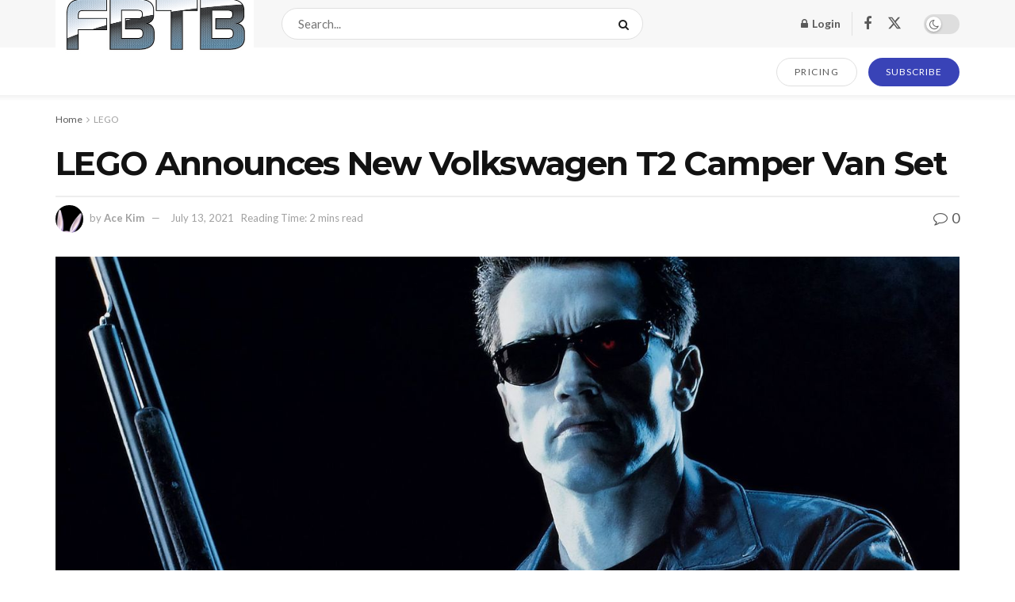

--- FILE ---
content_type: text/html; charset=UTF-8
request_url: https://www.fbtb.net/lego/2021/07/13/lego-announces-new-volkswagen-t2-camper-van-set/
body_size: 33055
content:
<!doctype html>
<!--[if lt IE 7]> <html class="no-js lt-ie9 lt-ie8 lt-ie7" lang="en-US"> <![endif]-->
<!--[if IE 7]>    <html class="no-js lt-ie9 lt-ie8" lang="en-US"> <![endif]-->
<!--[if IE 8]>    <html class="no-js lt-ie9" lang="en-US"> <![endif]-->
<!--[if IE 9]>    <html class="no-js lt-ie10" lang="en-US"> <![endif]-->
<!--[if gt IE 8]><!--> <html class="no-js" lang="en-US"> <!--<![endif]-->
<head>
    <meta http-equiv="Content-Type" content="text/html; charset=UTF-8" />
    <meta name='viewport' content='width=device-width, initial-scale=1, user-scalable=yes' />
    <link rel="profile" href="http://gmpg.org/xfn/11" />
    <link rel="pingback" href="https://www.fbtb.net/xmlrpc.php" />
    <meta name='robots' content='index, follow, max-image-preview:large, max-snippet:-1, max-video-preview:-1' />
			<script type="text/javascript">
			  var jnews_ajax_url = '/?ajax-request=jnews'
			</script>
			<script type="text/javascript">;window.jnews=window.jnews||{},window.jnews.library=window.jnews.library||{},window.jnews.library=function(){"use strict";var e=this;e.win=window,e.doc=document,e.noop=function(){},e.globalBody=e.doc.getElementsByTagName("body")[0],e.globalBody=e.globalBody?e.globalBody:e.doc,e.win.jnewsDataStorage=e.win.jnewsDataStorage||{_storage:new WeakMap,put:function(e,t,n){this._storage.has(e)||this._storage.set(e,new Map),this._storage.get(e).set(t,n)},get:function(e,t){return this._storage.get(e).get(t)},has:function(e,t){return this._storage.has(e)&&this._storage.get(e).has(t)},remove:function(e,t){var n=this._storage.get(e).delete(t);return 0===!this._storage.get(e).size&&this._storage.delete(e),n}},e.windowWidth=function(){return e.win.innerWidth||e.docEl.clientWidth||e.globalBody.clientWidth},e.windowHeight=function(){return e.win.innerHeight||e.docEl.clientHeight||e.globalBody.clientHeight},e.requestAnimationFrame=e.win.requestAnimationFrame||e.win.webkitRequestAnimationFrame||e.win.mozRequestAnimationFrame||e.win.msRequestAnimationFrame||window.oRequestAnimationFrame||function(e){return setTimeout(e,1e3/60)},e.cancelAnimationFrame=e.win.cancelAnimationFrame||e.win.webkitCancelAnimationFrame||e.win.webkitCancelRequestAnimationFrame||e.win.mozCancelAnimationFrame||e.win.msCancelRequestAnimationFrame||e.win.oCancelRequestAnimationFrame||function(e){clearTimeout(e)},e.classListSupport="classList"in document.createElement("_"),e.hasClass=e.classListSupport?function(e,t){return e.classList.contains(t)}:function(e,t){return e.className.indexOf(t)>=0},e.addClass=e.classListSupport?function(t,n){e.hasClass(t,n)||t.classList.add(n)}:function(t,n){e.hasClass(t,n)||(t.className+=" "+n)},e.removeClass=e.classListSupport?function(t,n){e.hasClass(t,n)&&t.classList.remove(n)}:function(t,n){e.hasClass(t,n)&&(t.className=t.className.replace(n,""))},e.objKeys=function(e){var t=[];for(var n in e)Object.prototype.hasOwnProperty.call(e,n)&&t.push(n);return t},e.isObjectSame=function(e,t){var n=!0;return JSON.stringify(e)!==JSON.stringify(t)&&(n=!1),n},e.extend=function(){for(var e,t,n,o=arguments[0]||{},i=1,a=arguments.length;i<a;i++)if(null!==(e=arguments[i]))for(t in e)o!==(n=e[t])&&void 0!==n&&(o[t]=n);return o},e.dataStorage=e.win.jnewsDataStorage,e.isVisible=function(e){return 0!==e.offsetWidth&&0!==e.offsetHeight||e.getBoundingClientRect().length},e.getHeight=function(e){return e.offsetHeight||e.clientHeight||e.getBoundingClientRect().height},e.getWidth=function(e){return e.offsetWidth||e.clientWidth||e.getBoundingClientRect().width},e.supportsPassive=!1;try{var t=Object.defineProperty({},"passive",{get:function(){e.supportsPassive=!0}});"createEvent"in e.doc?e.win.addEventListener("test",null,t):"fireEvent"in e.doc&&e.win.attachEvent("test",null)}catch(e){}e.passiveOption=!!e.supportsPassive&&{passive:!0},e.setStorage=function(e,t){e="jnews-"+e;var n={expired:Math.floor(((new Date).getTime()+432e5)/1e3)};t=Object.assign(n,t);localStorage.setItem(e,JSON.stringify(t))},e.getStorage=function(e){e="jnews-"+e;var t=localStorage.getItem(e);return null!==t&&0<t.length?JSON.parse(localStorage.getItem(e)):{}},e.expiredStorage=function(){var t,n="jnews-";for(var o in localStorage)o.indexOf(n)>-1&&"undefined"!==(t=e.getStorage(o.replace(n,""))).expired&&t.expired<Math.floor((new Date).getTime()/1e3)&&localStorage.removeItem(o)},e.addEvents=function(t,n,o){for(var i in n){var a=["touchstart","touchmove"].indexOf(i)>=0&&!o&&e.passiveOption;"createEvent"in e.doc?t.addEventListener(i,n[i],a):"fireEvent"in e.doc&&t.attachEvent("on"+i,n[i])}},e.removeEvents=function(t,n){for(var o in n)"createEvent"in e.doc?t.removeEventListener(o,n[o]):"fireEvent"in e.doc&&t.detachEvent("on"+o,n[o])},e.triggerEvents=function(t,n,o){var i;o=o||{detail:null};return"createEvent"in e.doc?(!(i=e.doc.createEvent("CustomEvent")||new CustomEvent(n)).initCustomEvent||i.initCustomEvent(n,!0,!1,o),void t.dispatchEvent(i)):"fireEvent"in e.doc?((i=e.doc.createEventObject()).eventType=n,void t.fireEvent("on"+i.eventType,i)):void 0},e.getParents=function(t,n){void 0===n&&(n=e.doc);for(var o=[],i=t.parentNode,a=!1;!a;)if(i){var r=i;r.querySelectorAll(n).length?a=!0:(o.push(r),i=r.parentNode)}else o=[],a=!0;return o},e.forEach=function(e,t,n){for(var o=0,i=e.length;o<i;o++)t.call(n,e[o],o)},e.getText=function(e){return e.innerText||e.textContent},e.setText=function(e,t){var n="object"==typeof t?t.innerText||t.textContent:t;e.innerText&&(e.innerText=n),e.textContent&&(e.textContent=n)},e.httpBuildQuery=function(t){return e.objKeys(t).reduce(function t(n){var o=arguments.length>1&&void 0!==arguments[1]?arguments[1]:null;return function(i,a){var r=n[a];a=encodeURIComponent(a);var s=o?"".concat(o,"[").concat(a,"]"):a;return null==r||"function"==typeof r?(i.push("".concat(s,"=")),i):["number","boolean","string"].includes(typeof r)?(i.push("".concat(s,"=").concat(encodeURIComponent(r))),i):(i.push(e.objKeys(r).reduce(t(r,s),[]).join("&")),i)}}(t),[]).join("&")},e.get=function(t,n,o,i){return o="function"==typeof o?o:e.noop,e.ajax("GET",t,n,o,i)},e.post=function(t,n,o,i){return o="function"==typeof o?o:e.noop,e.ajax("POST",t,n,o,i)},e.ajax=function(t,n,o,i,a){var r=new XMLHttpRequest,s=n,c=e.httpBuildQuery(o);if(t=-1!=["GET","POST"].indexOf(t)?t:"GET",r.open(t,s+("GET"==t?"?"+c:""),!0),"POST"==t&&r.setRequestHeader("Content-type","application/x-www-form-urlencoded"),r.setRequestHeader("X-Requested-With","XMLHttpRequest"),r.onreadystatechange=function(){4===r.readyState&&200<=r.status&&300>r.status&&"function"==typeof i&&i.call(void 0,r.response)},void 0!==a&&!a){return{xhr:r,send:function(){r.send("POST"==t?c:null)}}}return r.send("POST"==t?c:null),{xhr:r}},e.scrollTo=function(t,n,o){function i(e,t,n){this.start=this.position(),this.change=e-this.start,this.currentTime=0,this.increment=20,this.duration=void 0===n?500:n,this.callback=t,this.finish=!1,this.animateScroll()}return Math.easeInOutQuad=function(e,t,n,o){return(e/=o/2)<1?n/2*e*e+t:-n/2*(--e*(e-2)-1)+t},i.prototype.stop=function(){this.finish=!0},i.prototype.move=function(t){e.doc.documentElement.scrollTop=t,e.globalBody.parentNode.scrollTop=t,e.globalBody.scrollTop=t},i.prototype.position=function(){return e.doc.documentElement.scrollTop||e.globalBody.parentNode.scrollTop||e.globalBody.scrollTop},i.prototype.animateScroll=function(){this.currentTime+=this.increment;var t=Math.easeInOutQuad(this.currentTime,this.start,this.change,this.duration);this.move(t),this.currentTime<this.duration&&!this.finish?e.requestAnimationFrame.call(e.win,this.animateScroll.bind(this)):this.callback&&"function"==typeof this.callback&&this.callback()},new i(t,n,o)},e.unwrap=function(t){var n,o=t;e.forEach(t,(function(e,t){n?n+=e:n=e})),o.replaceWith(n)},e.performance={start:function(e){performance.mark(e+"Start")},stop:function(e){performance.mark(e+"End"),performance.measure(e,e+"Start",e+"End")}},e.fps=function(){var t=0,n=0,o=0;!function(){var i=t=0,a=0,r=0,s=document.getElementById("fpsTable"),c=function(t){void 0===document.getElementsByTagName("body")[0]?e.requestAnimationFrame.call(e.win,(function(){c(t)})):document.getElementsByTagName("body")[0].appendChild(t)};null===s&&((s=document.createElement("div")).style.position="fixed",s.style.top="120px",s.style.left="10px",s.style.width="100px",s.style.height="20px",s.style.border="1px solid black",s.style.fontSize="11px",s.style.zIndex="100000",s.style.backgroundColor="white",s.id="fpsTable",c(s));var l=function(){o++,n=Date.now(),(a=(o/(r=(n-t)/1e3)).toPrecision(2))!=i&&(i=a,s.innerHTML=i+"fps"),1<r&&(t=n,o=0),e.requestAnimationFrame.call(e.win,l)};l()}()},e.instr=function(e,t){for(var n=0;n<t.length;n++)if(-1!==e.toLowerCase().indexOf(t[n].toLowerCase()))return!0},e.winLoad=function(t,n){function o(o){if("complete"===e.doc.readyState||"interactive"===e.doc.readyState)return!o||n?setTimeout(t,n||1):t(o),1}o()||e.addEvents(e.win,{load:o})},e.docReady=function(t,n){function o(o){if("complete"===e.doc.readyState||"interactive"===e.doc.readyState)return!o||n?setTimeout(t,n||1):t(o),1}o()||e.addEvents(e.doc,{DOMContentLoaded:o})},e.fireOnce=function(){e.docReady((function(){e.assets=e.assets||[],e.assets.length&&(e.boot(),e.load_assets())}),50)},e.boot=function(){e.length&&e.doc.querySelectorAll("style[media]").forEach((function(e){"not all"==e.getAttribute("media")&&e.removeAttribute("media")}))},e.create_js=function(t,n){var o=e.doc.createElement("script");switch(o.setAttribute("src",t),n){case"defer":o.setAttribute("defer",!0);break;case"async":o.setAttribute("async",!0);break;case"deferasync":o.setAttribute("defer",!0),o.setAttribute("async",!0)}e.globalBody.appendChild(o)},e.load_assets=function(){"object"==typeof e.assets&&e.forEach(e.assets.slice(0),(function(t,n){var o="";t.defer&&(o+="defer"),t.async&&(o+="async"),e.create_js(t.url,o);var i=e.assets.indexOf(t);i>-1&&e.assets.splice(i,1)})),e.assets=jnewsoption.au_scripts=window.jnewsads=[]},e.setCookie=function(e,t,n){var o="";if(n){var i=new Date;i.setTime(i.getTime()+24*n*60*60*1e3),o="; expires="+i.toUTCString()}document.cookie=e+"="+(t||"")+o+"; path=/"},e.getCookie=function(e){for(var t=e+"=",n=document.cookie.split(";"),o=0;o<n.length;o++){for(var i=n[o];" "==i.charAt(0);)i=i.substring(1,i.length);if(0==i.indexOf(t))return i.substring(t.length,i.length)}return null},e.eraseCookie=function(e){document.cookie=e+"=; Path=/; Expires=Thu, 01 Jan 1970 00:00:01 GMT;"},e.docReady((function(){e.globalBody=e.globalBody==e.doc?e.doc.getElementsByTagName("body")[0]:e.globalBody,e.globalBody=e.globalBody?e.globalBody:e.doc})),e.winLoad((function(){e.winLoad((function(){var t=!1;if(void 0!==window.jnewsadmin)if(void 0!==window.file_version_checker){var n=e.objKeys(window.file_version_checker);n.length?n.forEach((function(e){t||"10.0.4"===window.file_version_checker[e]||(t=!0)})):t=!0}else t=!0;t&&(window.jnewsHelper.getMessage(),window.jnewsHelper.getNotice())}),2500)}))},window.jnews.library=new window.jnews.library;</script>
	<!-- This site is optimized with the Yoast SEO plugin v26.8 - https://yoast.com/product/yoast-seo-wordpress/ -->
	<title>LEGO Announces New Volkswagen T2 Camper Van Set - FBTB</title>
	<link rel="canonical" href="https://www.fbtb.net/lego/2021/07/13/lego-announces-new-volkswagen-t2-camper-van-set/" />
	<meta property="og:locale" content="en_US" />
	<meta property="og:type" content="article" />
	<meta property="og:title" content="LEGO Announces New Volkswagen T2 Camper Van Set - FBTB" />
	<meta property="og:description" content="Today, LEGO announced a revamp of their retired 10220 Volkswagen T1 Camper Van, the T2 model aptly named 10279 Volkswagen T2 Camper Van. Creative, I know. RELATED POSTS Seasons of Spam 2025: Wrap Up and Final Thoughts Seasons of Spam 2025: Day 24 Seasons of Spam 2025: Day 23 The first ting you should know [&hellip;]" />
	<meta property="og:url" content="https://www.fbtb.net/lego/2021/07/13/lego-announces-new-volkswagen-t2-camper-van-set/" />
	<meta property="og:site_name" content="FBTB" />
	<meta property="article:publisher" content="https://business.facebook.com/FBTB-294395386254/" />
	<meta property="article:author" content="https://www.facebook.com/ace.kim.96" />
	<meta property="article:published_time" content="2021-07-14T00:25:31+00:00" />
	<meta property="article:modified_time" content="2021-07-14T00:25:36+00:00" />
	<meta property="og:image" content="https://cdn.fbtb.net/wp-content/uploads/2021/07/13152302/t2.jpg" />
	<meta property="og:image:width" content="1400" />
	<meta property="og:image:height" content="787" />
	<meta property="og:image:type" content="image/jpeg" />
	<meta name="author" content="Ace Kim" />
	<meta name="twitter:card" content="summary_large_image" />
	<meta name="twitter:creator" content="@https://twitter.com/onionsno" />
	<meta name="twitter:site" content="@fbtb" />
	<meta name="twitter:label1" content="Written by" />
	<meta name="twitter:data1" content="Ace Kim" />
	<meta name="twitter:label2" content="Est. reading time" />
	<meta name="twitter:data2" content="2 minutes" />
	<script type="application/ld+json" class="yoast-schema-graph">{"@context":"https://schema.org","@graph":[{"@type":"Article","@id":"https://www.fbtb.net/lego/2021/07/13/lego-announces-new-volkswagen-t2-camper-van-set/#article","isPartOf":{"@id":"https://www.fbtb.net/lego/2021/07/13/lego-announces-new-volkswagen-t2-camper-van-set/"},"author":{"name":"Ace Kim","@id":"https://www.fbtb.net/#/schema/person/2054d8e5b49ec2584d809fdcee98bd2d"},"headline":"LEGO Announces New Volkswagen T2 Camper Van Set","datePublished":"2021-07-14T00:25:31+00:00","dateModified":"2021-07-14T00:25:36+00:00","mainEntityOfPage":{"@id":"https://www.fbtb.net/lego/2021/07/13/lego-announces-new-volkswagen-t2-camper-van-set/"},"wordCount":276,"commentCount":0,"publisher":{"@id":"https://www.fbtb.net/#organization"},"image":{"@id":"https://www.fbtb.net/lego/2021/07/13/lego-announces-new-volkswagen-t2-camper-van-set/#primaryimage"},"thumbnailUrl":"https://cdn.fbtb.net/wp-content/uploads/2021/07/13152302/t2.jpg","keywords":["10220 Volkswagen T1 Camper Van","10270 Volkswagen T2 Camper Van"],"articleSection":["LEGO"],"inLanguage":"en-US","potentialAction":[{"@type":"CommentAction","name":"Comment","target":["https://www.fbtb.net/lego/2021/07/13/lego-announces-new-volkswagen-t2-camper-van-set/#respond"]}]},{"@type":"WebPage","@id":"https://www.fbtb.net/lego/2021/07/13/lego-announces-new-volkswagen-t2-camper-van-set/","url":"https://www.fbtb.net/lego/2021/07/13/lego-announces-new-volkswagen-t2-camper-van-set/","name":"LEGO Announces New Volkswagen T2 Camper Van Set - FBTB","isPartOf":{"@id":"https://www.fbtb.net/#website"},"primaryImageOfPage":{"@id":"https://www.fbtb.net/lego/2021/07/13/lego-announces-new-volkswagen-t2-camper-van-set/#primaryimage"},"image":{"@id":"https://www.fbtb.net/lego/2021/07/13/lego-announces-new-volkswagen-t2-camper-van-set/#primaryimage"},"thumbnailUrl":"https://cdn.fbtb.net/wp-content/uploads/2021/07/13152302/t2.jpg","datePublished":"2021-07-14T00:25:31+00:00","dateModified":"2021-07-14T00:25:36+00:00","breadcrumb":{"@id":"https://www.fbtb.net/lego/2021/07/13/lego-announces-new-volkswagen-t2-camper-van-set/#breadcrumb"},"inLanguage":"en-US","potentialAction":[{"@type":"ReadAction","target":["https://www.fbtb.net/lego/2021/07/13/lego-announces-new-volkswagen-t2-camper-van-set/"]}]},{"@type":"ImageObject","inLanguage":"en-US","@id":"https://www.fbtb.net/lego/2021/07/13/lego-announces-new-volkswagen-t2-camper-van-set/#primaryimage","url":"https://cdn.fbtb.net/wp-content/uploads/2021/07/13152302/t2.jpg","contentUrl":"https://cdn.fbtb.net/wp-content/uploads/2021/07/13152302/t2.jpg","width":1400,"height":787},{"@type":"BreadcrumbList","@id":"https://www.fbtb.net/lego/2021/07/13/lego-announces-new-volkswagen-t2-camper-van-set/#breadcrumb","itemListElement":[{"@type":"ListItem","position":1,"name":"Home","item":"https://www.fbtb.net/"},{"@type":"ListItem","position":2,"name":"LEGO Announces New Volkswagen T2 Camper Van Set"}]},{"@type":"WebSite","@id":"https://www.fbtb.net/#website","url":"https://www.fbtb.net/","name":"FBTB","description":"","publisher":{"@id":"https://www.fbtb.net/#organization"},"potentialAction":[{"@type":"SearchAction","target":{"@type":"EntryPoint","urlTemplate":"https://www.fbtb.net/?s={search_term_string}"},"query-input":{"@type":"PropertyValueSpecification","valueRequired":true,"valueName":"search_term_string"}}],"inLanguage":"en-US"},{"@type":"Organization","@id":"https://www.fbtb.net/#organization","name":"FBTB, LLC.","url":"https://www.fbtb.net/","logo":{"@type":"ImageObject","inLanguage":"en-US","@id":"https://www.fbtb.net/#/schema/logo/image/","url":"https://cdn.fbtb.net/wp-content/uploads/2012/04/28154113/7091805203_5cc88b0480-3.jpg","contentUrl":"https://cdn.fbtb.net/wp-content/uploads/2012/04/28154113/7091805203_5cc88b0480-3.jpg","width":500,"height":203,"caption":"FBTB, LLC."},"image":{"@id":"https://www.fbtb.net/#/schema/logo/image/"},"sameAs":["https://business.facebook.com/FBTB-294395386254/","https://x.com/fbtb","https://www.youtube.com/user/FBTBnet"]},{"@type":"Person","@id":"https://www.fbtb.net/#/schema/person/2054d8e5b49ec2584d809fdcee98bd2d","name":"Ace Kim","image":{"@type":"ImageObject","inLanguage":"en-US","@id":"https://www.fbtb.net/#/schema/person/image/","url":"https://secure.gravatar.com/avatar/3f61ec34d0cff0aee4d52792e602a10248a9c6d463c06e6e7ebbb8c9506e1739?s=96&d=blank&r=pg","contentUrl":"https://secure.gravatar.com/avatar/3f61ec34d0cff0aee4d52792e602a10248a9c6d463c06e6e7ebbb8c9506e1739?s=96&d=blank&r=pg","caption":"Ace Kim"},"description":"Come visit my personal blog and follow me on social media. Or don't. Whatever. I don't care.","sameAs":["https://ace.kim/","https://www.facebook.com/ace.kim.96","https://x.com/https://twitter.com/onionsno"]}]}</script>
	<!-- / Yoast SEO plugin. -->


<link rel='dns-prefetch' href='//stats.wp.com' />
<link rel='dns-prefetch' href='//fonts.googleapis.com' />
<link rel='dns-prefetch' href='//v0.wordpress.com' />
<link rel='dns-prefetch' href='//widgets.wp.com' />
<link rel='dns-prefetch' href='//s0.wp.com' />
<link rel='dns-prefetch' href='//0.gravatar.com' />
<link rel='dns-prefetch' href='//1.gravatar.com' />
<link rel='dns-prefetch' href='//2.gravatar.com' />
<link rel='dns-prefetch' href='//jetpack.wordpress.com' />
<link rel='dns-prefetch' href='//public-api.wordpress.com' />
<link rel='preconnect' href='https://fonts.gstatic.com' />
<link rel="alternate" type="application/rss+xml" title="FBTB &raquo; Feed" href="https://www.fbtb.net/feed/" />
<link rel="alternate" type="application/rss+xml" title="FBTB &raquo; Comments Feed" href="https://www.fbtb.net/comments/feed/" />
<link rel="alternate" type="application/rss+xml" title="FBTB &raquo; LEGO Announces New Volkswagen T2 Camper Van Set Comments Feed" href="https://www.fbtb.net/lego/2021/07/13/lego-announces-new-volkswagen-t2-camper-van-set/feed/" />
<link rel="alternate" title="oEmbed (JSON)" type="application/json+oembed" href="https://www.fbtb.net/wp-json/oembed/1.0/embed?url=https%3A%2F%2Fwww.fbtb.net%2Flego%2F2021%2F07%2F13%2Flego-announces-new-volkswagen-t2-camper-van-set%2F" />
<link rel="alternate" title="oEmbed (XML)" type="text/xml+oembed" href="https://www.fbtb.net/wp-json/oembed/1.0/embed?url=https%3A%2F%2Fwww.fbtb.net%2Flego%2F2021%2F07%2F13%2Flego-announces-new-volkswagen-t2-camper-van-set%2F&#038;format=xml" />
<style id='wp-img-auto-sizes-contain-inline-css' type='text/css'>
img:is([sizes=auto i],[sizes^="auto," i]){contain-intrinsic-size:3000px 1500px}
/*# sourceURL=wp-img-auto-sizes-contain-inline-css */
</style>
<style id='wp-emoji-styles-inline-css' type='text/css'>

	img.wp-smiley, img.emoji {
		display: inline !important;
		border: none !important;
		box-shadow: none !important;
		height: 1em !important;
		width: 1em !important;
		margin: 0 0.07em !important;
		vertical-align: -0.1em !important;
		background: none !important;
		padding: 0 !important;
	}
/*# sourceURL=wp-emoji-styles-inline-css */
</style>
<style id='wp-block-library-inline-css' type='text/css'>
:root{--wp-block-synced-color:#7a00df;--wp-block-synced-color--rgb:122,0,223;--wp-bound-block-color:var(--wp-block-synced-color);--wp-editor-canvas-background:#ddd;--wp-admin-theme-color:#007cba;--wp-admin-theme-color--rgb:0,124,186;--wp-admin-theme-color-darker-10:#006ba1;--wp-admin-theme-color-darker-10--rgb:0,107,160.5;--wp-admin-theme-color-darker-20:#005a87;--wp-admin-theme-color-darker-20--rgb:0,90,135;--wp-admin-border-width-focus:2px}@media (min-resolution:192dpi){:root{--wp-admin-border-width-focus:1.5px}}.wp-element-button{cursor:pointer}:root .has-very-light-gray-background-color{background-color:#eee}:root .has-very-dark-gray-background-color{background-color:#313131}:root .has-very-light-gray-color{color:#eee}:root .has-very-dark-gray-color{color:#313131}:root .has-vivid-green-cyan-to-vivid-cyan-blue-gradient-background{background:linear-gradient(135deg,#00d084,#0693e3)}:root .has-purple-crush-gradient-background{background:linear-gradient(135deg,#34e2e4,#4721fb 50%,#ab1dfe)}:root .has-hazy-dawn-gradient-background{background:linear-gradient(135deg,#faaca8,#dad0ec)}:root .has-subdued-olive-gradient-background{background:linear-gradient(135deg,#fafae1,#67a671)}:root .has-atomic-cream-gradient-background{background:linear-gradient(135deg,#fdd79a,#004a59)}:root .has-nightshade-gradient-background{background:linear-gradient(135deg,#330968,#31cdcf)}:root .has-midnight-gradient-background{background:linear-gradient(135deg,#020381,#2874fc)}:root{--wp--preset--font-size--normal:16px;--wp--preset--font-size--huge:42px}.has-regular-font-size{font-size:1em}.has-larger-font-size{font-size:2.625em}.has-normal-font-size{font-size:var(--wp--preset--font-size--normal)}.has-huge-font-size{font-size:var(--wp--preset--font-size--huge)}.has-text-align-center{text-align:center}.has-text-align-left{text-align:left}.has-text-align-right{text-align:right}.has-fit-text{white-space:nowrap!important}#end-resizable-editor-section{display:none}.aligncenter{clear:both}.items-justified-left{justify-content:flex-start}.items-justified-center{justify-content:center}.items-justified-right{justify-content:flex-end}.items-justified-space-between{justify-content:space-between}.screen-reader-text{border:0;clip-path:inset(50%);height:1px;margin:-1px;overflow:hidden;padding:0;position:absolute;width:1px;word-wrap:normal!important}.screen-reader-text:focus{background-color:#ddd;clip-path:none;color:#444;display:block;font-size:1em;height:auto;left:5px;line-height:normal;padding:15px 23px 14px;text-decoration:none;top:5px;width:auto;z-index:100000}html :where(.has-border-color){border-style:solid}html :where([style*=border-top-color]){border-top-style:solid}html :where([style*=border-right-color]){border-right-style:solid}html :where([style*=border-bottom-color]){border-bottom-style:solid}html :where([style*=border-left-color]){border-left-style:solid}html :where([style*=border-width]){border-style:solid}html :where([style*=border-top-width]){border-top-style:solid}html :where([style*=border-right-width]){border-right-style:solid}html :where([style*=border-bottom-width]){border-bottom-style:solid}html :where([style*=border-left-width]){border-left-style:solid}html :where(img[class*=wp-image-]){height:auto;max-width:100%}:where(figure){margin:0 0 1em}html :where(.is-position-sticky){--wp-admin--admin-bar--position-offset:var(--wp-admin--admin-bar--height,0px)}@media screen and (max-width:600px){html :where(.is-position-sticky){--wp-admin--admin-bar--position-offset:0px}}

/*# sourceURL=wp-block-library-inline-css */
</style><style id='global-styles-inline-css' type='text/css'>
:root{--wp--preset--aspect-ratio--square: 1;--wp--preset--aspect-ratio--4-3: 4/3;--wp--preset--aspect-ratio--3-4: 3/4;--wp--preset--aspect-ratio--3-2: 3/2;--wp--preset--aspect-ratio--2-3: 2/3;--wp--preset--aspect-ratio--16-9: 16/9;--wp--preset--aspect-ratio--9-16: 9/16;--wp--preset--color--black: #000000;--wp--preset--color--cyan-bluish-gray: #abb8c3;--wp--preset--color--white: #ffffff;--wp--preset--color--pale-pink: #f78da7;--wp--preset--color--vivid-red: #cf2e2e;--wp--preset--color--luminous-vivid-orange: #ff6900;--wp--preset--color--luminous-vivid-amber: #fcb900;--wp--preset--color--light-green-cyan: #7bdcb5;--wp--preset--color--vivid-green-cyan: #00d084;--wp--preset--color--pale-cyan-blue: #8ed1fc;--wp--preset--color--vivid-cyan-blue: #0693e3;--wp--preset--color--vivid-purple: #9b51e0;--wp--preset--gradient--vivid-cyan-blue-to-vivid-purple: linear-gradient(135deg,rgb(6,147,227) 0%,rgb(155,81,224) 100%);--wp--preset--gradient--light-green-cyan-to-vivid-green-cyan: linear-gradient(135deg,rgb(122,220,180) 0%,rgb(0,208,130) 100%);--wp--preset--gradient--luminous-vivid-amber-to-luminous-vivid-orange: linear-gradient(135deg,rgb(252,185,0) 0%,rgb(255,105,0) 100%);--wp--preset--gradient--luminous-vivid-orange-to-vivid-red: linear-gradient(135deg,rgb(255,105,0) 0%,rgb(207,46,46) 100%);--wp--preset--gradient--very-light-gray-to-cyan-bluish-gray: linear-gradient(135deg,rgb(238,238,238) 0%,rgb(169,184,195) 100%);--wp--preset--gradient--cool-to-warm-spectrum: linear-gradient(135deg,rgb(74,234,220) 0%,rgb(151,120,209) 20%,rgb(207,42,186) 40%,rgb(238,44,130) 60%,rgb(251,105,98) 80%,rgb(254,248,76) 100%);--wp--preset--gradient--blush-light-purple: linear-gradient(135deg,rgb(255,206,236) 0%,rgb(152,150,240) 100%);--wp--preset--gradient--blush-bordeaux: linear-gradient(135deg,rgb(254,205,165) 0%,rgb(254,45,45) 50%,rgb(107,0,62) 100%);--wp--preset--gradient--luminous-dusk: linear-gradient(135deg,rgb(255,203,112) 0%,rgb(199,81,192) 50%,rgb(65,88,208) 100%);--wp--preset--gradient--pale-ocean: linear-gradient(135deg,rgb(255,245,203) 0%,rgb(182,227,212) 50%,rgb(51,167,181) 100%);--wp--preset--gradient--electric-grass: linear-gradient(135deg,rgb(202,248,128) 0%,rgb(113,206,126) 100%);--wp--preset--gradient--midnight: linear-gradient(135deg,rgb(2,3,129) 0%,rgb(40,116,252) 100%);--wp--preset--font-size--small: 13px;--wp--preset--font-size--medium: 20px;--wp--preset--font-size--large: 36px;--wp--preset--font-size--x-large: 42px;--wp--preset--spacing--20: 0.44rem;--wp--preset--spacing--30: 0.67rem;--wp--preset--spacing--40: 1rem;--wp--preset--spacing--50: 1.5rem;--wp--preset--spacing--60: 2.25rem;--wp--preset--spacing--70: 3.38rem;--wp--preset--spacing--80: 5.06rem;--wp--preset--shadow--natural: 6px 6px 9px rgba(0, 0, 0, 0.2);--wp--preset--shadow--deep: 12px 12px 50px rgba(0, 0, 0, 0.4);--wp--preset--shadow--sharp: 6px 6px 0px rgba(0, 0, 0, 0.2);--wp--preset--shadow--outlined: 6px 6px 0px -3px rgb(255, 255, 255), 6px 6px rgb(0, 0, 0);--wp--preset--shadow--crisp: 6px 6px 0px rgb(0, 0, 0);}:where(.is-layout-flex){gap: 0.5em;}:where(.is-layout-grid){gap: 0.5em;}body .is-layout-flex{display: flex;}.is-layout-flex{flex-wrap: wrap;align-items: center;}.is-layout-flex > :is(*, div){margin: 0;}body .is-layout-grid{display: grid;}.is-layout-grid > :is(*, div){margin: 0;}:where(.wp-block-columns.is-layout-flex){gap: 2em;}:where(.wp-block-columns.is-layout-grid){gap: 2em;}:where(.wp-block-post-template.is-layout-flex){gap: 1.25em;}:where(.wp-block-post-template.is-layout-grid){gap: 1.25em;}.has-black-color{color: var(--wp--preset--color--black) !important;}.has-cyan-bluish-gray-color{color: var(--wp--preset--color--cyan-bluish-gray) !important;}.has-white-color{color: var(--wp--preset--color--white) !important;}.has-pale-pink-color{color: var(--wp--preset--color--pale-pink) !important;}.has-vivid-red-color{color: var(--wp--preset--color--vivid-red) !important;}.has-luminous-vivid-orange-color{color: var(--wp--preset--color--luminous-vivid-orange) !important;}.has-luminous-vivid-amber-color{color: var(--wp--preset--color--luminous-vivid-amber) !important;}.has-light-green-cyan-color{color: var(--wp--preset--color--light-green-cyan) !important;}.has-vivid-green-cyan-color{color: var(--wp--preset--color--vivid-green-cyan) !important;}.has-pale-cyan-blue-color{color: var(--wp--preset--color--pale-cyan-blue) !important;}.has-vivid-cyan-blue-color{color: var(--wp--preset--color--vivid-cyan-blue) !important;}.has-vivid-purple-color{color: var(--wp--preset--color--vivid-purple) !important;}.has-black-background-color{background-color: var(--wp--preset--color--black) !important;}.has-cyan-bluish-gray-background-color{background-color: var(--wp--preset--color--cyan-bluish-gray) !important;}.has-white-background-color{background-color: var(--wp--preset--color--white) !important;}.has-pale-pink-background-color{background-color: var(--wp--preset--color--pale-pink) !important;}.has-vivid-red-background-color{background-color: var(--wp--preset--color--vivid-red) !important;}.has-luminous-vivid-orange-background-color{background-color: var(--wp--preset--color--luminous-vivid-orange) !important;}.has-luminous-vivid-amber-background-color{background-color: var(--wp--preset--color--luminous-vivid-amber) !important;}.has-light-green-cyan-background-color{background-color: var(--wp--preset--color--light-green-cyan) !important;}.has-vivid-green-cyan-background-color{background-color: var(--wp--preset--color--vivid-green-cyan) !important;}.has-pale-cyan-blue-background-color{background-color: var(--wp--preset--color--pale-cyan-blue) !important;}.has-vivid-cyan-blue-background-color{background-color: var(--wp--preset--color--vivid-cyan-blue) !important;}.has-vivid-purple-background-color{background-color: var(--wp--preset--color--vivid-purple) !important;}.has-black-border-color{border-color: var(--wp--preset--color--black) !important;}.has-cyan-bluish-gray-border-color{border-color: var(--wp--preset--color--cyan-bluish-gray) !important;}.has-white-border-color{border-color: var(--wp--preset--color--white) !important;}.has-pale-pink-border-color{border-color: var(--wp--preset--color--pale-pink) !important;}.has-vivid-red-border-color{border-color: var(--wp--preset--color--vivid-red) !important;}.has-luminous-vivid-orange-border-color{border-color: var(--wp--preset--color--luminous-vivid-orange) !important;}.has-luminous-vivid-amber-border-color{border-color: var(--wp--preset--color--luminous-vivid-amber) !important;}.has-light-green-cyan-border-color{border-color: var(--wp--preset--color--light-green-cyan) !important;}.has-vivid-green-cyan-border-color{border-color: var(--wp--preset--color--vivid-green-cyan) !important;}.has-pale-cyan-blue-border-color{border-color: var(--wp--preset--color--pale-cyan-blue) !important;}.has-vivid-cyan-blue-border-color{border-color: var(--wp--preset--color--vivid-cyan-blue) !important;}.has-vivid-purple-border-color{border-color: var(--wp--preset--color--vivid-purple) !important;}.has-vivid-cyan-blue-to-vivid-purple-gradient-background{background: var(--wp--preset--gradient--vivid-cyan-blue-to-vivid-purple) !important;}.has-light-green-cyan-to-vivid-green-cyan-gradient-background{background: var(--wp--preset--gradient--light-green-cyan-to-vivid-green-cyan) !important;}.has-luminous-vivid-amber-to-luminous-vivid-orange-gradient-background{background: var(--wp--preset--gradient--luminous-vivid-amber-to-luminous-vivid-orange) !important;}.has-luminous-vivid-orange-to-vivid-red-gradient-background{background: var(--wp--preset--gradient--luminous-vivid-orange-to-vivid-red) !important;}.has-very-light-gray-to-cyan-bluish-gray-gradient-background{background: var(--wp--preset--gradient--very-light-gray-to-cyan-bluish-gray) !important;}.has-cool-to-warm-spectrum-gradient-background{background: var(--wp--preset--gradient--cool-to-warm-spectrum) !important;}.has-blush-light-purple-gradient-background{background: var(--wp--preset--gradient--blush-light-purple) !important;}.has-blush-bordeaux-gradient-background{background: var(--wp--preset--gradient--blush-bordeaux) !important;}.has-luminous-dusk-gradient-background{background: var(--wp--preset--gradient--luminous-dusk) !important;}.has-pale-ocean-gradient-background{background: var(--wp--preset--gradient--pale-ocean) !important;}.has-electric-grass-gradient-background{background: var(--wp--preset--gradient--electric-grass) !important;}.has-midnight-gradient-background{background: var(--wp--preset--gradient--midnight) !important;}.has-small-font-size{font-size: var(--wp--preset--font-size--small) !important;}.has-medium-font-size{font-size: var(--wp--preset--font-size--medium) !important;}.has-large-font-size{font-size: var(--wp--preset--font-size--large) !important;}.has-x-large-font-size{font-size: var(--wp--preset--font-size--x-large) !important;}
/*# sourceURL=global-styles-inline-css */
</style>

<style id='classic-theme-styles-inline-css' type='text/css'>
/*! This file is auto-generated */
.wp-block-button__link{color:#fff;background-color:#32373c;border-radius:9999px;box-shadow:none;text-decoration:none;padding:calc(.667em + 2px) calc(1.333em + 2px);font-size:1.125em}.wp-block-file__button{background:#32373c;color:#fff;text-decoration:none}
/*# sourceURL=/wp-includes/css/classic-themes.min.css */
</style>
<link rel='stylesheet' id='contact-form-7-css' href='https://www.fbtb.net/wp-content/plugins/contact-form-7/includes/css/styles.css?ver=6.1.4' type='text/css' media='all' />
<link rel='stylesheet' id='poll-maker-ays-css' href='https://www.fbtb.net/wp-content/plugins/poll-maker/public/css/poll-maker-ays-public.css?ver=6.2.0' type='text/css' media='all' />
<link rel='stylesheet' id='jetpack_likes-css' href='https://www.fbtb.net/wp-content/plugins/jetpack/modules/likes/style.css?ver=15.4' type='text/css' media='all' />
<link rel='stylesheet' id='jeg_customizer_font-css' href='//fonts.googleapis.com/css?family=Lato%3Aregular%2C700%7CMontserrat%3Aregular%2C700&#038;display=swap&#038;ver=1.3.0' type='text/css' media='all' />
<link rel='stylesheet' id='font-awesome-css' href='https://www.fbtb.net/wp-content/themes/jnews/assets/fonts/font-awesome/font-awesome.min.css?ver=12.0.3' type='text/css' media='all' />
<link rel='stylesheet' id='jnews-frontend-css' href='https://www.fbtb.net/wp-content/themes/jnews/assets/dist/frontend.min.css?ver=12.0.3' type='text/css' media='all' />
<link rel='stylesheet' id='jnews-style-css' href='https://www.fbtb.net/wp-content/themes/jnews/style.css?ver=12.0.3' type='text/css' media='all' />
<link rel='stylesheet' id='jnews-darkmode-css' href='https://www.fbtb.net/wp-content/themes/jnews/assets/css/darkmode.css?ver=12.0.3' type='text/css' media='all' />
<link rel='stylesheet' id='jnews-scheme-css' href='https://www.fbtb.net/wp-content/uploads/jnews/scheme.css?ver=1752691839' type='text/css' media='all' />
<link rel='stylesheet' id='jnews-select-share-css' href='https://www.fbtb.net/wp-content/plugins/jnews-social-share/assets/css/plugin.css' type='text/css' media='all' />
<script type="text/javascript" src="https://www.fbtb.net/wp-includes/js/jquery/jquery.min.js?ver=3.7.1" id="jquery-core-js"></script>
<script type="text/javascript" src="https://www.fbtb.net/wp-includes/js/jquery/jquery-migrate.min.js?ver=3.4.1" id="jquery-migrate-js"></script>
<link rel="https://api.w.org/" href="https://www.fbtb.net/wp-json/" /><link rel="alternate" title="JSON" type="application/json" href="https://www.fbtb.net/wp-json/wp/v2/posts/61713" /><link rel="EditURI" type="application/rsd+xml" title="RSD" href="https://www.fbtb.net/xmlrpc.php?rsd" />
<meta name="generator" content="WordPress 6.9" />
<link rel='shortlink' href='https://wp.me/p9cURM-g3n' />
	<style>img#wpstats{display:none}</style>
		<style type="text/css">.recentcomments a{display:inline !important;padding:0 !important;margin:0 !important;}</style><script type='application/ld+json'>{"@context":"http:\/\/schema.org","@type":"Organization","@id":"https:\/\/www.fbtb.net\/#organization","url":"https:\/\/www.fbtb.net\/","name":"","logo":{"@type":"ImageObject","url":""},"sameAs":["http:\/\/facebook.com","http:\/\/twitter.com"]}</script>
<script type='application/ld+json'>{"@context":"http:\/\/schema.org","@type":"WebSite","@id":"https:\/\/www.fbtb.net\/#website","url":"https:\/\/www.fbtb.net\/","name":"","potentialAction":{"@type":"SearchAction","target":"https:\/\/www.fbtb.net\/?s={search_term_string}","query-input":"required name=search_term_string"}}</script>
<style id="jeg_dynamic_css" type="text/css" data-type="jeg_custom-css">body { --j-body-color : #5a5a5a; --j-accent-color : #3943b7; --j-alt-color : #3943b7; --j-heading-color : #121212; } body,.jeg_newsfeed_list .tns-outer .tns-controls button,.jeg_filter_button,.owl-carousel .owl-nav div,.jeg_readmore,.jeg_hero_style_7 .jeg_post_meta a,.widget_calendar thead th,.widget_calendar tfoot a,.jeg_socialcounter a,.entry-header .jeg_meta_like a,.entry-header .jeg_meta_comment a,.entry-header .jeg_meta_donation a,.entry-header .jeg_meta_bookmark a,.entry-content tbody tr:hover,.entry-content th,.jeg_splitpost_nav li:hover a,#breadcrumbs a,.jeg_author_socials a:hover,.jeg_footer_content a,.jeg_footer_bottom a,.jeg_cartcontent,.woocommerce .woocommerce-breadcrumb a { color : #5a5a5a; } a, .jeg_menu_style_5>li>a:hover, .jeg_menu_style_5>li.sfHover>a, .jeg_menu_style_5>li.current-menu-item>a, .jeg_menu_style_5>li.current-menu-ancestor>a, .jeg_navbar .jeg_menu:not(.jeg_main_menu)>li>a:hover, .jeg_midbar .jeg_menu:not(.jeg_main_menu)>li>a:hover, .jeg_side_tabs li.active, .jeg_block_heading_5 strong, .jeg_block_heading_6 strong, .jeg_block_heading_7 strong, .jeg_block_heading_8 strong, .jeg_subcat_list li a:hover, .jeg_subcat_list li button:hover, .jeg_pl_lg_7 .jeg_thumb .jeg_post_category a, .jeg_pl_xs_2:before, .jeg_pl_xs_4 .jeg_postblock_content:before, .jeg_postblock .jeg_post_title a:hover, .jeg_hero_style_6 .jeg_post_title a:hover, .jeg_sidefeed .jeg_pl_xs_3 .jeg_post_title a:hover, .widget_jnews_popular .jeg_post_title a:hover, .jeg_meta_author a, .widget_archive li a:hover, .widget_pages li a:hover, .widget_meta li a:hover, .widget_recent_entries li a:hover, .widget_rss li a:hover, .widget_rss cite, .widget_categories li a:hover, .widget_categories li.current-cat>a, #breadcrumbs a:hover, .jeg_share_count .counts, .commentlist .bypostauthor>.comment-body>.comment-author>.fn, span.required, .jeg_review_title, .bestprice .price, .authorlink a:hover, .jeg_vertical_playlist .jeg_video_playlist_play_icon, .jeg_vertical_playlist .jeg_video_playlist_item.active .jeg_video_playlist_thumbnail:before, .jeg_horizontal_playlist .jeg_video_playlist_play, .woocommerce li.product .pricegroup .button, .widget_display_forums li a:hover, .widget_display_topics li:before, .widget_display_replies li:before, .widget_display_views li:before, .bbp-breadcrumb a:hover, .jeg_mobile_menu li.sfHover>a, .jeg_mobile_menu li a:hover, .split-template-6 .pagenum, .jeg_mobile_menu_style_5>li>a:hover, .jeg_mobile_menu_style_5>li.sfHover>a, .jeg_mobile_menu_style_5>li.current-menu-item>a, .jeg_mobile_menu_style_5>li.current-menu-ancestor>a, .jeg_mobile_menu.jeg_menu_dropdown li.open > div > a ,.jeg_menu_dropdown.language-swicher .sub-menu li a:hover { color : #3943b7; } .jeg_menu_style_1>li>a:before, .jeg_menu_style_2>li>a:before, .jeg_menu_style_3>li>a:before, .jeg_side_toggle, .jeg_slide_caption .jeg_post_category a, .jeg_slider_type_1_wrapper .tns-controls button.tns-next, .jeg_block_heading_1 .jeg_block_title span, .jeg_block_heading_2 .jeg_block_title span, .jeg_block_heading_3, .jeg_block_heading_4 .jeg_block_title span, .jeg_block_heading_6:after, .jeg_pl_lg_box .jeg_post_category a, .jeg_pl_md_box .jeg_post_category a, .jeg_readmore:hover, .jeg_thumb .jeg_post_category a, .jeg_block_loadmore a:hover, .jeg_postblock.alt .jeg_block_loadmore a:hover, .jeg_block_loadmore a.active, .jeg_postblock_carousel_2 .jeg_post_category a, .jeg_heroblock .jeg_post_category a, .jeg_pagenav_1 .page_number.active, .jeg_pagenav_1 .page_number.active:hover, input[type="submit"], .btn, .button, .widget_tag_cloud a:hover, .popularpost_item:hover .jeg_post_title a:before, .jeg_splitpost_4 .page_nav, .jeg_splitpost_5 .page_nav, .jeg_post_via a:hover, .jeg_post_source a:hover, .jeg_post_tags a:hover, .comment-reply-title small a:before, .comment-reply-title small a:after, .jeg_storelist .productlink, .authorlink li.active a:before, .jeg_footer.dark .socials_widget:not(.nobg) a:hover .fa,.jeg_footer.dark .socials_widget:not(.nobg) a:hover span.jeg-icon, div.jeg_breakingnews_title, .jeg_overlay_slider_bottom_wrapper .tns-controls button, .jeg_overlay_slider_bottom_wrapper .tns-controls button:hover, .jeg_vertical_playlist .jeg_video_playlist_current, .woocommerce span.onsale, .woocommerce #respond input#submit:hover, .woocommerce a.button:hover, .woocommerce button.button:hover, .woocommerce input.button:hover, .woocommerce #respond input#submit.alt, .woocommerce a.button.alt, .woocommerce button.button.alt, .woocommerce input.button.alt, .jeg_popup_post .caption, .jeg_footer.dark input[type="submit"], .jeg_footer.dark .btn, .jeg_footer.dark .button, .footer_widget.widget_tag_cloud a:hover, .jeg_inner_content .content-inner .jeg_post_category a:hover, #buddypress .standard-form button, #buddypress a.button, #buddypress input[type="submit"], #buddypress input[type="button"], #buddypress input[type="reset"], #buddypress ul.button-nav li a, #buddypress .generic-button a, #buddypress .generic-button button, #buddypress .comment-reply-link, #buddypress a.bp-title-button, #buddypress.buddypress-wrap .members-list li .user-update .activity-read-more a, div#buddypress .standard-form button:hover, div#buddypress a.button:hover, div#buddypress input[type="submit"]:hover, div#buddypress input[type="button"]:hover, div#buddypress input[type="reset"]:hover, div#buddypress ul.button-nav li a:hover, div#buddypress .generic-button a:hover, div#buddypress .generic-button button:hover, div#buddypress .comment-reply-link:hover, div#buddypress a.bp-title-button:hover, div#buddypress.buddypress-wrap .members-list li .user-update .activity-read-more a:hover, #buddypress #item-nav .item-list-tabs ul li a:before, .jeg_inner_content .jeg_meta_container .follow-wrapper a { background-color : #3943b7; } .jeg_block_heading_7 .jeg_block_title span, .jeg_readmore:hover, .jeg_block_loadmore a:hover, .jeg_block_loadmore a.active, .jeg_pagenav_1 .page_number.active, .jeg_pagenav_1 .page_number.active:hover, .jeg_pagenav_3 .page_number:hover, .jeg_prevnext_post a:hover h3, .jeg_overlay_slider .jeg_post_category, .jeg_sidefeed .jeg_post.active, .jeg_vertical_playlist.jeg_vertical_playlist .jeg_video_playlist_item.active .jeg_video_playlist_thumbnail img, .jeg_horizontal_playlist .jeg_video_playlist_item.active { border-color : #3943b7; } .jeg_tabpost_nav li.active, .woocommerce div.product .woocommerce-tabs ul.tabs li.active, .jeg_mobile_menu_style_1>li.current-menu-item a, .jeg_mobile_menu_style_1>li.current-menu-ancestor a, .jeg_mobile_menu_style_2>li.current-menu-item::after, .jeg_mobile_menu_style_2>li.current-menu-ancestor::after, .jeg_mobile_menu_style_3>li.current-menu-item::before, .jeg_mobile_menu_style_3>li.current-menu-ancestor::before { border-bottom-color : #3943b7; } .jeg_post_share .jeg-icon svg { fill : #3943b7; } .jeg_post_meta .fa, .jeg_post_meta .jpwt-icon, .entry-header .jeg_post_meta .fa, .jeg_review_stars, .jeg_price_review_list { color : #3943b7; } .jeg_share_button.share-float.share-monocrhome a { background-color : #3943b7; } h1,h2,h3,h4,h5,h6,.jeg_post_title a,.entry-header .jeg_post_title,.jeg_hero_style_7 .jeg_post_title a,.jeg_block_title,.jeg_splitpost_bar .current_title,.jeg_video_playlist_title,.gallery-caption,.jeg_push_notification_button>a.button { color : #121212; } .split-template-9 .pagenum, .split-template-10 .pagenum, .split-template-11 .pagenum, .split-template-12 .pagenum, .split-template-13 .pagenum, .split-template-15 .pagenum, .split-template-18 .pagenum, .split-template-20 .pagenum, .split-template-19 .current_title span, .split-template-20 .current_title span { background-color : #121212; } .jeg_midbar { height : 60px; } .jeg_midbar img { max-height : 60px; } .jeg_midbar, .jeg_midbar.dark { background-color : #f7f7f7; } .jeg_header .jeg_bottombar.jeg_navbar,.jeg_bottombar .jeg_nav_icon { height : 60px; } .jeg_header .jeg_bottombar.jeg_navbar, .jeg_header .jeg_bottombar .jeg_main_menu:not(.jeg_menu_style_1) > li > a, .jeg_header .jeg_bottombar .jeg_menu_style_1 > li, .jeg_header .jeg_bottombar .jeg_menu:not(.jeg_main_menu) > li > a { line-height : 60px; } .jeg_bottombar img { max-height : 60px; } .jeg_header .jeg_bottombar, .jeg_header .jeg_bottombar.jeg_navbar_dark, .jeg_bottombar.jeg_navbar_boxed .jeg_nav_row, .jeg_bottombar.jeg_navbar_dark.jeg_navbar_boxed .jeg_nav_row { border-bottom-width : 0px; } .jeg_header .socials_widget > a > i.fa:before { color : #5a5a5a; } .jeg_header .socials_widget.nobg > a > i > span.jeg-icon svg { fill : #5a5a5a; } .jeg_header .socials_widget.nobg > a > span.jeg-icon svg { fill : #5a5a5a; } .jeg_header .socials_widget > a > span.jeg-icon svg { fill : #5a5a5a; } .jeg_header .socials_widget > a > i > span.jeg-icon svg { fill : #5a5a5a; } .jeg_nav_search { width : 50%; } .jeg_footer .jeg_footer_heading h3,.jeg_footer.dark .jeg_footer_heading h3,.jeg_footer .widget h2,.jeg_footer .footer_dark .widget h2 { color : #121212; } .jeg_read_progress_wrapper .jeg_progress_container .progress-bar { background-color : #150578; } body,input,textarea,select,.chosen-container-single .chosen-single,.btn,.button { font-family: Lato,Helvetica,Arial,sans-serif; } .jeg_post_title, .entry-header .jeg_post_title, .jeg_single_tpl_2 .entry-header .jeg_post_title, .jeg_single_tpl_3 .entry-header .jeg_post_title, .jeg_single_tpl_6 .entry-header .jeg_post_title, .jeg_content .jeg_custom_title_wrapper .jeg_post_title { font-family: Montserrat,Helvetica,Arial,sans-serif; } .jeg_post_excerpt p, .content-inner p { font-family: Georgia,Times,"Times New Roman",serif; } .jeg_thumb .jeg_post_category a,.jeg_pl_lg_box .jeg_post_category a,.jeg_pl_md_box .jeg_post_category a,.jeg_postblock_carousel_2 .jeg_post_category a,.jeg_heroblock .jeg_post_category a,.jeg_slide_caption .jeg_post_category a { background-color : #3943b7; } .jeg_overlay_slider .jeg_post_category,.jeg_thumb .jeg_post_category a,.jeg_pl_lg_box .jeg_post_category a,.jeg_pl_md_box .jeg_post_category a,.jeg_postblock_carousel_2 .jeg_post_category a,.jeg_heroblock .jeg_post_category a,.jeg_slide_caption .jeg_post_category a { border-color : #3943b7; } </style><style type="text/css">
					.no_thumbnail .jeg_thumb,
					.thumbnail-container.no_thumbnail {
					    display: none !important;
					}
					.jeg_search_result .jeg_pl_xs_3.no_thumbnail .jeg_postblock_content,
					.jeg_sidefeed .jeg_pl_xs_3.no_thumbnail .jeg_postblock_content,
					.jeg_pl_sm.no_thumbnail .jeg_postblock_content {
					    margin-left: 0;
					}
					.jeg_postblock_11 .no_thumbnail .jeg_postblock_content,
					.jeg_postblock_12 .no_thumbnail .jeg_postblock_content,
					.jeg_postblock_12.jeg_col_3o3 .no_thumbnail .jeg_postblock_content  {
					    margin-top: 0;
					}
					.jeg_postblock_15 .jeg_pl_md_box.no_thumbnail .jeg_postblock_content,
					.jeg_postblock_19 .jeg_pl_md_box.no_thumbnail .jeg_postblock_content,
					.jeg_postblock_24 .jeg_pl_md_box.no_thumbnail .jeg_postblock_content,
					.jeg_sidefeed .jeg_pl_md_box .jeg_postblock_content {
					    position: relative;
					}
					.jeg_postblock_carousel_2 .no_thumbnail .jeg_post_title a,
					.jeg_postblock_carousel_2 .no_thumbnail .jeg_post_title a:hover,
					.jeg_postblock_carousel_2 .no_thumbnail .jeg_post_meta .fa {
					    color: #212121 !important;
					} 
					.jnews-dark-mode .jeg_postblock_carousel_2 .no_thumbnail .jeg_post_title a,
					.jnews-dark-mode .jeg_postblock_carousel_2 .no_thumbnail .jeg_post_title a:hover,
					.jnews-dark-mode .jeg_postblock_carousel_2 .no_thumbnail .jeg_post_meta .fa {
					    color: #fff !important;
					} 
				</style></head>
<body class="wp-singular post-template-default single single-post postid-61713 single-format-standard wp-embed-responsive wp-theme-jnews jeg_toggle_light jeg_single_tpl_1 jnews jsc_normal">

    
    
    <div class="jeg_ad jeg_ad_top jnews_header_top_ads">
        <div class='ads-wrapper  '></div>    </div>

    <!-- The Main Wrapper
    ============================================= -->
    <div class="jeg_viewport">

        
        <div class="jeg_header_wrapper">
            <div class="jeg_header_instagram_wrapper">
    </div>

<!-- HEADER -->
<div class="jeg_header normal">
    <div class="jeg_midbar jeg_container jeg_navbar_wrapper normal">
    <div class="container">
        <div class="jeg_nav_row">
            
                <div class="jeg_nav_col jeg_nav_left jeg_nav_grow">
                    <div class="item_wrap jeg_nav_alignleft">
                        <div class="jeg_nav_item jeg_logo jeg_desktop_logo">
			<div class="site-title">
			<a href="https://www.fbtb.net/" aria-label="Visit Homepage" style="padding: 0px 0px 0px 0px;">
				<img class='jeg_logo_img' src="https://cdn.fbtb.net/wp-content/uploads/2012/04/28154113/7091805203_5cc88b0480-3.jpg" srcset="https://cdn.fbtb.net/wp-content/uploads/2012/04/28154113/7091805203_5cc88b0480-3.jpg 1x, https://cdn.fbtb.net/wp-content/uploads/2012/04/28154113/7091805203_5cc88b0480-3.jpg 2x" alt="FBTB"data-light-src="https://cdn.fbtb.net/wp-content/uploads/2012/04/28154113/7091805203_5cc88b0480-3.jpg" data-light-srcset="https://cdn.fbtb.net/wp-content/uploads/2012/04/28154113/7091805203_5cc88b0480-3.jpg 1x, https://cdn.fbtb.net/wp-content/uploads/2012/04/28154113/7091805203_5cc88b0480-3.jpg 2x" data-dark-src="" data-dark-srcset=" 1x,  2x"width="500" height="203">			</a>
		</div>
	</div>
<!-- Search Form -->
<div class="jeg_nav_item jeg_nav_search">
	<div class="jeg_search_wrapper jeg_search_no_expand round">
	    <a href="#" class="jeg_search_toggle"><i class="fa fa-search"></i></a>
	    <form action="https://www.fbtb.net/" method="get" class="jeg_search_form" target="_top">
    <input name="s" class="jeg_search_input" placeholder="Search..." type="text" value="" autocomplete="off">
	<button aria-label="Search Button" type="submit" class="jeg_search_button btn"><i class="fa fa-search"></i></button>
</form>
<!-- jeg_search_hide with_result no_result -->
<div class="jeg_search_result jeg_search_hide with_result">
    <div class="search-result-wrapper">
    </div>
    <div class="search-link search-noresult">
        No Result    </div>
    <div class="search-link search-all-button">
        <i class="fa fa-search"></i> View All Result    </div>
</div>	</div>
</div>                    </div>
                </div>

                
                <div class="jeg_nav_col jeg_nav_center jeg_nav_normal">
                    <div class="item_wrap jeg_nav_aligncenter">
                                            </div>
                </div>

                
                <div class="jeg_nav_col jeg_nav_right jeg_nav_normal">
                    <div class="item_wrap jeg_nav_alignright">
                        <div class="jeg_nav_item jeg_nav_account">
    <ul class="jeg_accountlink jeg_menu">
        <li><a href="#jeg_loginform" aria-label="Login popup button" class="jeg_popuplink"><i class="fa fa-lock"></i> Login</a></li>    </ul>
</div><div class="jeg_separator separator5"></div>			<div
				class="jeg_nav_item socials_widget jeg_social_icon_block nobg">
				<a href="http://facebook.com" target='_blank' rel='external noopener nofollow'  aria-label="Find us on Facebook" class="jeg_facebook"><i class="fa fa-facebook"></i> </a><a href="http://twitter.com" target='_blank' rel='external noopener nofollow'  aria-label="Find us on Twitter" class="jeg_twitter"><i class="fa fa-twitter"><span class="jeg-icon icon-twitter"><svg xmlns="http://www.w3.org/2000/svg" height="1em" viewBox="0 0 512 512"><!--! Font Awesome Free 6.4.2 by @fontawesome - https://fontawesome.com License - https://fontawesome.com/license (Commercial License) Copyright 2023 Fonticons, Inc. --><path d="M389.2 48h70.6L305.6 224.2 487 464H345L233.7 318.6 106.5 464H35.8L200.7 275.5 26.8 48H172.4L272.9 180.9 389.2 48zM364.4 421.8h39.1L151.1 88h-42L364.4 421.8z"/></svg></span></i> </a>			</div>
			<div class="jeg_nav_item jeg_dark_mode">
                    <label class="dark_mode_switch">
                        <input aria-label="Dark mode toogle" type="checkbox" class="jeg_dark_mode_toggle" >
                        <span class="slider round"></span>
                    </label>
                 </div>                    </div>
                </div>

                        </div>
    </div>
</div><div class="jeg_bottombar jeg_navbar jeg_container jeg_navbar_wrapper jeg_navbar_normal jeg_navbar_shadow jeg_navbar_normal">
    <div class="container">
        <div class="jeg_nav_row">
            
                <div class="jeg_nav_col jeg_nav_left jeg_nav_grow">
                    <div class="item_wrap jeg_nav_alignleft">
                        <div class="jeg_nav_item jeg_main_menu_wrapper">
<div class="jeg_menu jeg_main_menu jeg_menu_style_5"><ul>
<li id="menu-item-279" class="menu-item-279 bgnav" data-item-row="default" ><a></a></li>
<li id="menu-item-42957" class="menu-item-42957 bgnav" data-item-row="default" ><a></a></li>
<li id="menu-item-12" class="menu-item-12 bgnav" data-item-row="default" ><a></a></li>
<li id="menu-item-42958" class="menu-item-42958 bgnav" data-item-row="default" ><a></a></li>
<li id="menu-item-273" class="menu-item-273 bgnav" data-item-row="default" ><a></a></li>
<li id="menu-item-1552" class="menu-item-1552 bgnav" data-item-row="default" ><a></a></li>
<li id="menu-item-43134" class="menu-item-43134 bgnav" data-item-row="default" ><a></a></li>
<li id="menu-item-587" class="menu-item-587 bgnav" data-item-row="default" ><a></a></li>
<li id="menu-item-42513" class="menu-item-42513 bgnav" data-item-row="default" ><a></a></li>
<li id="menu-item-2121" class="menu-item-2121 bgnav" data-item-row="default" ><a></a></li>
<li id="menu-item-1435" class="menu-item-1435 bgnav" data-item-row="default" ><a></a></li>
<li id="menu-item-7964" class="menu-item-7964 bgnav" data-item-row="default" ><a></a></li>
<li id="menu-item-61288" class="menu-item-61288 bgnav" data-item-row="default" ><a></a></li>
<li id="menu-item-24256" class="menu-item-24256 bgnav" data-item-row="default" ><a></a></li>
<li id="menu-item-61293" class="menu-item-61293 bgnav" data-item-row="default" ><a></a></li>
<li id="menu-item-6352" class="menu-item-6352 bgnav" data-item-row="default" ><a></a></li>
<li id="menu-item-42959" class="menu-item-42959 bgnav" data-item-row="default" ><a></a></li>
<li id="menu-item-61291" class="menu-item-61291 bgnav" data-item-row="default" ><a></a></li>
<li id="menu-item-61292" class="menu-item-61292 bgnav" data-item-row="default" ><a></a></li>
<li id="menu-item-1554" class="menu-item-1554 bgnav" data-item-row="default" ><a></a></li>
<li id="menu-item-251" class="menu-item-251 bgnav" data-item-row="default" ><a></a></li>
<li id="menu-item-61290" class="menu-item-61290 bgnav" data-item-row="default" ><a></a></li>
<li id="menu-item-214" class="menu-item-214 bgnav" data-item-row="default" ><a></a></li>
<li id="menu-item-42956" class="menu-item-42956 bgnav" data-item-row="default" ><a></a></li>
<li id="menu-item-61289" class="menu-item-61289 bgnav" data-item-row="default" ><a></a></li>
<li id="menu-item-1798" class="menu-item-1798 bgnav" data-item-row="default" ><a></a></li>
<li id="menu-item-261" class="menu-item-261 bgnav" data-item-row="default" ><a></a></li>
<li id="menu-item-2322" class="menu-item-2322 bgnav" data-item-row="default" ><a></a></li>
</ul></div>
</div>
                    </div>
                </div>

                
                <div class="jeg_nav_col jeg_nav_center jeg_nav_normal">
                    <div class="item_wrap jeg_nav_aligncenter">
                                            </div>
                </div>

                
                <div class="jeg_nav_col jeg_nav_right jeg_nav_normal">
                    <div class="item_wrap jeg_nav_alignright">
                        <!-- Button -->
<div class="jeg_nav_item jeg_button_2">
    		<a href="#"
			class="btn outline "
			target="_blank"
			>
			<i class=""></i>
			PRICING		</a>
		</div><!-- Button -->
<div class="jeg_nav_item jeg_button_1">
    		<a href="#"
			class="btn round "
			target="_blank"
			>
			<i class=""></i>
			SUBSCRIBE		</a>
		</div>                    </div>
                </div>

                        </div>
    </div>
</div></div><!-- /.jeg_header -->        </div>

        <div class="jeg_header_sticky">
            <div class="sticky_blankspace"></div>
<div class="jeg_header normal">
    <div class="jeg_container">
        <div data-mode="scroll" class="jeg_stickybar jeg_navbar jeg_navbar_wrapper jeg_navbar_normal jeg_navbar_normal">
            <div class="container">
    <div class="jeg_nav_row">
        
            <div class="jeg_nav_col jeg_nav_left jeg_nav_grow">
                <div class="item_wrap jeg_nav_alignleft">
                    <div class="jeg_nav_item jeg_main_menu_wrapper">
<div class="jeg_menu jeg_main_menu jeg_menu_style_5"><ul>
<li id="menu-item-279" class="menu-item-279 bgnav" data-item-row="default" ><a></a></li>
<li id="menu-item-42957" class="menu-item-42957 bgnav" data-item-row="default" ><a></a></li>
<li id="menu-item-12" class="menu-item-12 bgnav" data-item-row="default" ><a></a></li>
<li id="menu-item-42958" class="menu-item-42958 bgnav" data-item-row="default" ><a></a></li>
<li id="menu-item-273" class="menu-item-273 bgnav" data-item-row="default" ><a></a></li>
<li id="menu-item-1552" class="menu-item-1552 bgnav" data-item-row="default" ><a></a></li>
<li id="menu-item-43134" class="menu-item-43134 bgnav" data-item-row="default" ><a></a></li>
<li id="menu-item-587" class="menu-item-587 bgnav" data-item-row="default" ><a></a></li>
<li id="menu-item-42513" class="menu-item-42513 bgnav" data-item-row="default" ><a></a></li>
<li id="menu-item-2121" class="menu-item-2121 bgnav" data-item-row="default" ><a></a></li>
<li id="menu-item-1435" class="menu-item-1435 bgnav" data-item-row="default" ><a></a></li>
<li id="menu-item-7964" class="menu-item-7964 bgnav" data-item-row="default" ><a></a></li>
<li id="menu-item-61288" class="menu-item-61288 bgnav" data-item-row="default" ><a></a></li>
<li id="menu-item-24256" class="menu-item-24256 bgnav" data-item-row="default" ><a></a></li>
<li id="menu-item-61293" class="menu-item-61293 bgnav" data-item-row="default" ><a></a></li>
<li id="menu-item-6352" class="menu-item-6352 bgnav" data-item-row="default" ><a></a></li>
<li id="menu-item-42959" class="menu-item-42959 bgnav" data-item-row="default" ><a></a></li>
<li id="menu-item-61291" class="menu-item-61291 bgnav" data-item-row="default" ><a></a></li>
<li id="menu-item-61292" class="menu-item-61292 bgnav" data-item-row="default" ><a></a></li>
<li id="menu-item-1554" class="menu-item-1554 bgnav" data-item-row="default" ><a></a></li>
<li id="menu-item-251" class="menu-item-251 bgnav" data-item-row="default" ><a></a></li>
<li id="menu-item-61290" class="menu-item-61290 bgnav" data-item-row="default" ><a></a></li>
<li id="menu-item-214" class="menu-item-214 bgnav" data-item-row="default" ><a></a></li>
<li id="menu-item-42956" class="menu-item-42956 bgnav" data-item-row="default" ><a></a></li>
<li id="menu-item-61289" class="menu-item-61289 bgnav" data-item-row="default" ><a></a></li>
<li id="menu-item-1798" class="menu-item-1798 bgnav" data-item-row="default" ><a></a></li>
<li id="menu-item-261" class="menu-item-261 bgnav" data-item-row="default" ><a></a></li>
<li id="menu-item-2322" class="menu-item-2322 bgnav" data-item-row="default" ><a></a></li>
</ul></div>
</div>
                </div>
            </div>

            
            <div class="jeg_nav_col jeg_nav_center jeg_nav_normal">
                <div class="item_wrap jeg_nav_aligncenter">
                                    </div>
            </div>

            
            <div class="jeg_nav_col jeg_nav_right jeg_nav_normal">
                <div class="item_wrap jeg_nav_alignright">
                    <!-- Search Icon -->
<div class="jeg_nav_item jeg_search_wrapper search_icon jeg_search_popup_expand">
    <a href="#" class="jeg_search_toggle" aria-label="Search Button"><i class="fa fa-search"></i></a>
    <form action="https://www.fbtb.net/" method="get" class="jeg_search_form" target="_top">
    <input name="s" class="jeg_search_input" placeholder="Search..." type="text" value="" autocomplete="off">
	<button aria-label="Search Button" type="submit" class="jeg_search_button btn"><i class="fa fa-search"></i></button>
</form>
<!-- jeg_search_hide with_result no_result -->
<div class="jeg_search_result jeg_search_hide with_result">
    <div class="search-result-wrapper">
    </div>
    <div class="search-link search-noresult">
        No Result    </div>
    <div class="search-link search-all-button">
        <i class="fa fa-search"></i> View All Result    </div>
</div></div>                </div>
            </div>

                </div>
</div>        </div>
    </div>
</div>
        </div>

        <div class="jeg_navbar_mobile_wrapper">
            <div class="jeg_navbar_mobile" data-mode="scroll">
    <div class="jeg_mobile_bottombar jeg_mobile_midbar jeg_container dark">
    <div class="container">
        <div class="jeg_nav_row">
            
                <div class="jeg_nav_col jeg_nav_left jeg_nav_normal">
                    <div class="item_wrap jeg_nav_alignleft">
                        <div class="jeg_nav_item">
    <a href="#" aria-label="Show Menu" class="toggle_btn jeg_mobile_toggle"><i class="fa fa-bars"></i></a>
</div>                    </div>
                </div>

                
                <div class="jeg_nav_col jeg_nav_center jeg_nav_grow">
                    <div class="item_wrap jeg_nav_aligncenter">
                        <div class="jeg_nav_item jeg_mobile_logo">
			<div class="site-title">
			<a href="https://www.fbtb.net/" aria-label="Visit Homepage">
				<img class='jeg_logo_img' src="https://www.fbtb.net/wp-content/themes/jnews/assets/img/logo_mobile.png" srcset="https://www.fbtb.net/wp-content/themes/jnews/assets/img/logo_mobile.png 1x, https://www.fbtb.net/wp-content/themes/jnews/assets/img/logo_mobile@2x.png 2x" alt="FBTB"data-light-src="https://www.fbtb.net/wp-content/themes/jnews/assets/img/logo_mobile.png" data-light-srcset="https://www.fbtb.net/wp-content/themes/jnews/assets/img/logo_mobile.png 1x, https://www.fbtb.net/wp-content/themes/jnews/assets/img/logo_mobile@2x.png 2x" data-dark-src="" data-dark-srcset=" 1x,  2x"width="155" height="35">			</a>
		</div>
	</div>                    </div>
                </div>

                
                <div class="jeg_nav_col jeg_nav_right jeg_nav_normal">
                    <div class="item_wrap jeg_nav_alignright">
                        <div class="jeg_nav_item jeg_search_wrapper jeg_search_popup_expand">
    <a href="#" aria-label="Search Button" class="jeg_search_toggle"><i class="fa fa-search"></i></a>
	<form action="https://www.fbtb.net/" method="get" class="jeg_search_form" target="_top">
    <input name="s" class="jeg_search_input" placeholder="Search..." type="text" value="" autocomplete="off">
	<button aria-label="Search Button" type="submit" class="jeg_search_button btn"><i class="fa fa-search"></i></button>
</form>
<!-- jeg_search_hide with_result no_result -->
<div class="jeg_search_result jeg_search_hide with_result">
    <div class="search-result-wrapper">
    </div>
    <div class="search-link search-noresult">
        No Result    </div>
    <div class="search-link search-all-button">
        <i class="fa fa-search"></i> View All Result    </div>
</div></div>                    </div>
                </div>

                        </div>
    </div>
</div></div>
<div class="sticky_blankspace" style="height: 60px;"></div>        </div>

        <div class="jeg_ad jeg_ad_top jnews_header_bottom_ads">
            <div class='ads-wrapper  '></div>        </div>

            <div class="post-wrapper">

        <div class="post-wrap" >

            
            <div class="jeg_main ">
                <div class="jeg_container">
                    <div class="jeg_content jeg_singlepage">

	<div class="container">

		<div class="jeg_ad jeg_article jnews_article_top_ads">
			<div class='ads-wrapper  '></div>		</div>

		<div class="row">
			<div class="jeg_main_content col-md-12">
				<div class="jeg_inner_content">
					
													<div class="jeg_breadcrumbs jeg_breadcrumb_container">
								<div id="breadcrumbs"><span class="">
                <a href="https://www.fbtb.net">Home</a>
            </span><i class="fa fa-angle-right"></i><span class="breadcrumb_last_link">
                <a href="https://www.fbtb.net/lego/">LEGO</a>
            </span></div>							</div>
						
						<div class="entry-header">
							
							<h1 class="jeg_post_title">LEGO Announces New Volkswagen T2 Camper Van Set</h1>

							
							<div class="jeg_meta_container"><div class="jeg_post_meta jeg_post_meta_1">

	<div class="meta_left">
									<div class="jeg_meta_author">
					<img alt='Ace Kim' src='https://secure.gravatar.com/avatar/3f61ec34d0cff0aee4d52792e602a10248a9c6d463c06e6e7ebbb8c9506e1739?s=80&#038;d=blank&#038;r=pg' srcset='https://secure.gravatar.com/avatar/3f61ec34d0cff0aee4d52792e602a10248a9c6d463c06e6e7ebbb8c9506e1739?s=160&#038;d=blank&#038;r=pg 2x' class='avatar avatar-80 photo' height='80' width='80' decoding='async'/>					<span class="meta_text">by</span>
					<a href="https://www.fbtb.net/author/onions/">Ace Kim</a>				</div>
					
					<div class="jeg_meta_date">
				<a href="https://www.fbtb.net/lego/2021/07/13/lego-announces-new-volkswagen-t2-camper-van-set/">July 13, 2021</a>
			</div>
		
		
		<div class="jeg_meta_reading_time">
			            <span>
			            	Reading Time: 2 mins read
			            </span>
			        </div>	</div>

	<div class="meta_right">
							<div class="jeg_meta_comment"><a href="https://www.fbtb.net/lego/2021/07/13/lego-announces-new-volkswagen-t2-camper-van-set/#comments"><i
						class="fa fa-comment-o"></i> 0</a></div>
			</div>
</div>
</div>
						</div>

						<div  class="jeg_featured featured_image "><a href="https://cdn.fbtb.net/wp-content/uploads/2021/07/13152302/t2.jpg"><div class="thumbnail-container animate-lazy" style="padding-bottom:56.267%"><img width="750" height="422" src="https://cdn.fbtb.net/wp-content/uploads/2021/07/13152302/t2.jpg" class="attachment-jnews-750x536 size-jnews-750x536 lazyload wp-post-image" alt="LEGO Announces New Volkswagen T2 Camper Van Set" decoding="async" fetchpriority="high" sizes="(max-width: 750px) 100vw, 750px" data-src="https://cdn.fbtb.net/wp-content/uploads/2021/07/13152302/t2.jpg" data-srcset="https://cdn.fbtb.net/wp-content/uploads/2021/07/13152302/t2.jpg 1400w, https://cdn.fbtb.net/wp-content/uploads/2021/07/13152302/t2-640x360.jpg 640w, https://cdn.fbtb.net/wp-content/uploads/2021/07/13152302/t2-1280x720.jpg 1280w, https://cdn.fbtb.net/wp-content/uploads/2021/07/13152302/t2-320x180.jpg 320w, https://cdn.fbtb.net/wp-content/uploads/2021/07/13152302/t2-768x432.jpg 768w, https://cdn.fbtb.net/wp-content/uploads/2021/07/13152302/t2-696x391.jpg 696w, https://cdn.fbtb.net/wp-content/uploads/2021/07/13152302/t2-1068x600.jpg 1068w" data-sizes="auto" data-expand="700" /></div></a></div>
						<div class="jeg_share_top_container"></div>
						<div class="jeg_ad jeg_article jnews_content_top_ads "><div class='ads-wrapper  '></div></div>
						<div class="entry-content no-share">
							<div class="jeg_share_button share-float jeg_sticky_share clearfix share-monocrhome">
								<div class="jeg_share_float_container"></div>							</div>

							<div class="content-inner ">
								<p>Today, LEGO announced a revamp of their retired <a href="https://www.fbtb.net/reviews/2011/10/23/review-10220-volkswagen-t1-camper-van/">10220 Volkswagen T1 Camper Van</a>, the T2 model aptly named <strong>10279 Volkswagen T2 Camper Van</strong>. Creative, I know.</p><div class='jnews_inline_related_post_wrapper left'>
                        <div class='jnews_inline_related_post'>
                <div  class="jeg_postblock_28 jeg_postblock jeg_module_hook jeg_pagination_disable jeg_col_2o3 jnews_module_61713_1_69731b513b392   " data-unique="jnews_module_61713_1_69731b513b392">
					<div class="jeg_block_heading jeg_block_heading_6 jeg_subcat_right">
                     <h3 class="jeg_block_title"><span>RELATED POSTS</span></h3>
                     
                 </div>
					<div class="jeg_block_container">
                    
                    <div class="jeg_posts ">
                    <div class="jeg_postsmall jeg_load_more_flag">
                        <article class="jeg_post jeg_pl_xs_4 format-standard">
                    <div class="jeg_postblock_content">
                        <h3 class="jeg_post_title">
                            <a href="https://www.fbtb.net/reviews/2025/12/29/seasons-of-spam-2025-wrap-up-and-final-thoughts/">Seasons of Spam 2025: Wrap Up and Final Thoughts</a>
                        </h3>
                        
                    </div>
                </article><article class="jeg_post jeg_pl_xs_4 format-standard">
                    <div class="jeg_postblock_content">
                        <h3 class="jeg_post_title">
                            <a href="https://www.fbtb.net/reviews/2025/12/24/seasons-of-spam-2025-day-24/">Seasons of Spam 2025: Day 24</a>
                        </h3>
                        
                    </div>
                </article><article class="jeg_post jeg_pl_xs_4 format-standard">
                    <div class="jeg_postblock_content">
                        <h3 class="jeg_post_title">
                            <a href="https://www.fbtb.net/reviews/2025/12/23/seasons-of-spam-2025-day-23/">Seasons of Spam 2025: Day 23</a>
                        </h3>
                        
                    </div>
                </article>
                    </div>
                </div>
                    <div class='module-overlay'>
				    <div class='preloader_type preloader_dot'>
				        <div class="module-preloader jeg_preloader dot">
				            <span></span><span></span><span></span>
				        </div>
				        <div class="module-preloader jeg_preloader circle">
				            <div class="jnews_preloader_circle_outer">
				                <div class="jnews_preloader_circle_inner"></div>
				            </div>
				        </div>
				        <div class="module-preloader jeg_preloader square">
				            <div class="jeg_square">
				                <div class="jeg_square_inner"></div>
				            </div>
				        </div>
				    </div>
				</div>
                </div>
                <div class="jeg_block_navigation">
                    <div class='navigation_overlay'><div class='module-preloader jeg_preloader'><span></span><span></span><span></span></div></div>
                    
                    
                </div>
					
					<script>var jnews_module_61713_1_69731b513b392 = {"header_icon":"","first_title":"RELATED POSTS","second_title":"","url":"","header_type":"heading_6","header_background":"","header_secondary_background":"","header_text_color":"","header_line_color":"","header_accent_color":"","header_filter_category":"","header_filter_author":"","header_filter_tag":"","header_filter_text":"All","sticky_post":false,"post_type":"post","content_type":"all","sponsor":false,"number_post":"3","post_offset":0,"unique_content":"disable","include_post":"","included_only":false,"exclude_post":61713,"include_category":"220","exclude_category":"","include_author":"","include_tag":"","exclude_tag":"","exclude_visited_post":false,"sort_by":"latest","show_date":"","date_format":"default","date_format_custom":"Y\/m\/d","pagination_mode":"disable","pagination_nextprev_showtext":"","pagination_number_post":"3","pagination_scroll_limit":0,"ads_type":"disable","ads_position":1,"ads_random":"","ads_image":"","ads_image_tablet":"","ads_image_phone":"","ads_image_link":"","ads_image_alt":"","ads_image_new_tab":"","google_publisher_id":"","google_slot_id":"","google_desktop":"auto","google_tab":"auto","google_phone":"auto","content":"","ads_bottom_text":"","boxed":"","boxed_shadow":"","show_border":"","el_id":"","el_class":"","scheme":"","column_width":"auto","title_color":"","accent_color":"","alt_color":"","excerpt_color":"","css":"","paged":1,"column_class":"jeg_col_2o3","class":"jnews_block_28"};</script>
				</div>
            </div>
                    </div>
<p><a href="https://www.fbtb.net/lego/2021/07/13/lego-announces-new-volkswagen-t2-camper-van-set/attachment/10279_back_07/" rel="attachment wp-att-61722"><img decoding="async" class="aligncenter size-large wp-image-61722" src="https://cdn.fbtb.net/wp-content/uploads/2021/07/13165815/10279_Back_07-1280x759.jpg" alt="" width="696" height="413" srcset="https://cdn.fbtb.net/wp-content/uploads/2021/07/13165815/10279_Back_07-1280x759.jpg 1280w, https://cdn.fbtb.net/wp-content/uploads/2021/07/13165815/10279_Back_07-640x380.jpg 640w, https://cdn.fbtb.net/wp-content/uploads/2021/07/13165815/10279_Back_07-320x190.jpg 320w, https://cdn.fbtb.net/wp-content/uploads/2021/07/13165815/10279_Back_07-768x456.jpg 768w, https://cdn.fbtb.net/wp-content/uploads/2021/07/13165815/10279_Back_07-1536x911.jpg 1536w, https://cdn.fbtb.net/wp-content/uploads/2021/07/13165815/10279_Back_07-696x413.jpg 696w, https://cdn.fbtb.net/wp-content/uploads/2021/07/13165815/10279_Back_07-1068x634.jpg 1068w, https://cdn.fbtb.net/wp-content/uploads/2021/07/13165815/10279_Back_07.jpg 1800w" sizes="(max-width: 696px) 100vw, 696px" /></a>The first ting you should know is that the T2 set&#8217;s final build measures 15cm / 6&#8243; high, 14cm / 5.5&#8243; wide and 35cm / 13.5&#8243; long. The original 10220 T1 set by comparison is 14cm / 5.5&#8243; high and 30cm / 11.8&#8243; long. Oddly enough, the <a href="https://click.linksynergy.com/deeplink?id=Qfq2SUmeSyM&amp;mid=13923&amp;murl=https%3A%2F%2Fwww.lego.com%2Fen-us%2Fproduct%2Fvolkswagen-t1-camper-van-10220">product page for 10220</a> doesn&#8217;t specify a width measurement. I guess it is exactly one LEGO T1 wide. It&#8217;s a shame they are not built to the same scale.</p>
<p><a href="https://www.fbtb.net/lego/2021/07/13/lego-announces-new-volkswagen-t2-camper-van-set/attachment/10279_back_01/" rel="attachment wp-att-61717"><img decoding="async" class="aligncenter size-large wp-image-61717" src="https://cdn.fbtb.net/wp-content/uploads/2021/07/13165718/10279_Back_01-1280x954.jpg" alt="" width="696" height="519" srcset="https://cdn.fbtb.net/wp-content/uploads/2021/07/13165718/10279_Back_01-1280x954.jpg 1280w, https://cdn.fbtb.net/wp-content/uploads/2021/07/13165718/10279_Back_01-640x477.jpg 640w, https://cdn.fbtb.net/wp-content/uploads/2021/07/13165718/10279_Back_01-320x238.jpg 320w, https://cdn.fbtb.net/wp-content/uploads/2021/07/13165718/10279_Back_01-768x572.jpg 768w, https://cdn.fbtb.net/wp-content/uploads/2021/07/13165718/10279_Back_01-1536x1144.jpg 1536w, https://cdn.fbtb.net/wp-content/uploads/2021/07/13165718/10279_Back_01-696x519.jpg 696w, https://cdn.fbtb.net/wp-content/uploads/2021/07/13165718/10279_Back_01-1068x796.jpg 1068w, https://cdn.fbtb.net/wp-content/uploads/2021/07/13165718/10279_Back_01-80x60.jpg 80w, https://cdn.fbtb.net/wp-content/uploads/2021/07/13165718/10279_Back_01-265x198.jpg 265w, https://cdn.fbtb.net/wp-content/uploads/2021/07/13165718/10279_Back_01.jpg 1800w" sizes="(max-width: 696px) 100vw, 696px" /></a>Just like the real-life model, the roof expands for a sleeping compartment. You can also build some beach chairs and a surfboard.</p>
<div id='gallery-1' class='gallery galleryid-61713 gallery-columns-2 gallery-size-thumbnail'><figure class='gallery-item'>
			<div class='gallery-icon landscape'>
				<a href='https://cdn.fbtb.net/wp-content/uploads/2021/07/13165754/10279_Back_05.jpg'><img decoding="async" width="320" height="259" src="https://cdn.fbtb.net/wp-content/uploads/2021/07/13165754/10279_Back_05-320x259.jpg" class="attachment-thumbnail size-thumbnail" alt="" srcset="https://cdn.fbtb.net/wp-content/uploads/2021/07/13165754/10279_Back_05-320x259.jpg 320w, https://cdn.fbtb.net/wp-content/uploads/2021/07/13165754/10279_Back_05-640x517.jpg 640w, https://cdn.fbtb.net/wp-content/uploads/2021/07/13165754/10279_Back_05-1280x1035.jpg 1280w, https://cdn.fbtb.net/wp-content/uploads/2021/07/13165754/10279_Back_05-768x621.jpg 768w, https://cdn.fbtb.net/wp-content/uploads/2021/07/13165754/10279_Back_05-1536x1242.jpg 1536w, https://cdn.fbtb.net/wp-content/uploads/2021/07/13165754/10279_Back_05-696x563.jpg 696w, https://cdn.fbtb.net/wp-content/uploads/2021/07/13165754/10279_Back_05-1068x863.jpg 1068w, https://cdn.fbtb.net/wp-content/uploads/2021/07/13165754/10279_Back_05.jpg 1800w" sizes="(max-width: 320px) 100vw, 320px" /></a>
			</div></figure><figure class='gallery-item'>
			<div class='gallery-icon portrait'>
				<a href='https://cdn.fbtb.net/wp-content/uploads/2021/07/13165800/10279_Back_06.jpg'><img decoding="async" width="292" height="320" src="https://cdn.fbtb.net/wp-content/uploads/2021/07/13165800/10279_Back_06-292x320.jpg" class="attachment-thumbnail size-thumbnail" alt="" srcset="https://cdn.fbtb.net/wp-content/uploads/2021/07/13165800/10279_Back_06-292x320.jpg 292w, https://cdn.fbtb.net/wp-content/uploads/2021/07/13165800/10279_Back_06-585x640.jpg 585w, https://cdn.fbtb.net/wp-content/uploads/2021/07/13165800/10279_Back_06-1170x1280.jpg 1170w, https://cdn.fbtb.net/wp-content/uploads/2021/07/13165800/10279_Back_06-768x840.jpg 768w, https://cdn.fbtb.net/wp-content/uploads/2021/07/13165800/10279_Back_06-1404x1536.jpg 1404w, https://cdn.fbtb.net/wp-content/uploads/2021/07/13165800/10279_Back_06-696x762.jpg 696w, https://cdn.fbtb.net/wp-content/uploads/2021/07/13165800/10279_Back_06-1068x1169.jpg 1068w, https://cdn.fbtb.net/wp-content/uploads/2021/07/13165800/10279_Back_06.jpg 1645w" sizes="(max-width: 292px) 100vw, 292px" /></a>
			</div></figure>
		</div>

<p>The interior looks to be fully detailed just like the T1 model and the side opens up for better access to the T1&#8217;s guts.</p>
<p>You can check out the 2,207-piece <a href="https://click.linksynergy.com/deeplink?id=Qfq2SUmeSyM&amp;mid=13923&amp;murl=https%3A%2F%2Fwww.lego.com%2Fen-us%2Fproduct%2Fvolkswagen-t2-camper-van-10279">10279 Volkswagen T2 Camper Van&#8217;s product page</a> for more information. The set will go on sale on August 1, 2021 (which is shaping up to be a pretty huge new product day) for $179.99. No Early VIP Access for this set so you&#8217;ll have to wait.</p>
<p>LEGO provided a ton of pictures. I uploaded most of them and forewent including the &#8220;Lifestyle&#8221; images because they&#8217;re kinda dumb in my opinion.</p>
<h2>LEGO 10279 Volkswagen T2 Camper Van Official Pictures</h2>
<div id='gallery-2' class='gallery galleryid-61713 gallery-columns-3 gallery-size-thumbnail'><figure class='gallery-item'>
			<div class='gallery-icon landscape'>
				<a href='https://cdn.fbtb.net/wp-content/uploads/2021/07/13170012/10_Still_Hippie-Van.jpg'><img decoding="async" width="320" height="214" src="https://cdn.fbtb.net/wp-content/uploads/2021/07/13170012/10_Still_Hippie-Van-320x214.jpg" class="attachment-thumbnail size-thumbnail" alt="" srcset="https://cdn.fbtb.net/wp-content/uploads/2021/07/13170012/10_Still_Hippie-Van-320x214.jpg 320w, https://cdn.fbtb.net/wp-content/uploads/2021/07/13170012/10_Still_Hippie-Van-640x427.jpg 640w, https://cdn.fbtb.net/wp-content/uploads/2021/07/13170012/10_Still_Hippie-Van-1280x854.jpg 1280w, https://cdn.fbtb.net/wp-content/uploads/2021/07/13170012/10_Still_Hippie-Van-768x512.jpg 768w, https://cdn.fbtb.net/wp-content/uploads/2021/07/13170012/10_Still_Hippie-Van-1536x1025.jpg 1536w, https://cdn.fbtb.net/wp-content/uploads/2021/07/13170012/10_Still_Hippie-Van-696x464.jpg 696w, https://cdn.fbtb.net/wp-content/uploads/2021/07/13170012/10_Still_Hippie-Van-1068x713.jpg 1068w, https://cdn.fbtb.net/wp-content/uploads/2021/07/13170012/10_Still_Hippie-Van.jpg 1800w" sizes="(max-width: 320px) 100vw, 320px" /></a>
			</div></figure><figure class='gallery-item'>
			<div class='gallery-icon landscape'>
				<a href='https://cdn.fbtb.net/wp-content/uploads/2021/07/13170006/9_Still_Hippie-Van.jpg'><img decoding="async" width="320" height="214" src="https://cdn.fbtb.net/wp-content/uploads/2021/07/13170006/9_Still_Hippie-Van-320x214.jpg" class="attachment-thumbnail size-thumbnail" alt="" srcset="https://cdn.fbtb.net/wp-content/uploads/2021/07/13170006/9_Still_Hippie-Van-320x214.jpg 320w, https://cdn.fbtb.net/wp-content/uploads/2021/07/13170006/9_Still_Hippie-Van-640x427.jpg 640w, https://cdn.fbtb.net/wp-content/uploads/2021/07/13170006/9_Still_Hippie-Van-1280x854.jpg 1280w, https://cdn.fbtb.net/wp-content/uploads/2021/07/13170006/9_Still_Hippie-Van-768x512.jpg 768w, https://cdn.fbtb.net/wp-content/uploads/2021/07/13170006/9_Still_Hippie-Van-1536x1025.jpg 1536w, https://cdn.fbtb.net/wp-content/uploads/2021/07/13170006/9_Still_Hippie-Van-696x464.jpg 696w, https://cdn.fbtb.net/wp-content/uploads/2021/07/13170006/9_Still_Hippie-Van-1068x713.jpg 1068w, https://cdn.fbtb.net/wp-content/uploads/2021/07/13170006/9_Still_Hippie-Van.jpg 1800w" sizes="(max-width: 320px) 100vw, 320px" /></a>
			</div></figure><figure class='gallery-item'>
			<div class='gallery-icon landscape'>
				<a href='https://cdn.fbtb.net/wp-content/uploads/2021/07/13170001/8_Still_Hippie-Van.jpg'><img decoding="async" width="320" height="214" src="https://cdn.fbtb.net/wp-content/uploads/2021/07/13170001/8_Still_Hippie-Van-320x214.jpg" class="attachment-thumbnail size-thumbnail" alt="" srcset="https://cdn.fbtb.net/wp-content/uploads/2021/07/13170001/8_Still_Hippie-Van-320x214.jpg 320w, https://cdn.fbtb.net/wp-content/uploads/2021/07/13170001/8_Still_Hippie-Van-640x427.jpg 640w, https://cdn.fbtb.net/wp-content/uploads/2021/07/13170001/8_Still_Hippie-Van-1280x854.jpg 1280w, https://cdn.fbtb.net/wp-content/uploads/2021/07/13170001/8_Still_Hippie-Van-768x512.jpg 768w, https://cdn.fbtb.net/wp-content/uploads/2021/07/13170001/8_Still_Hippie-Van-1536x1025.jpg 1536w, https://cdn.fbtb.net/wp-content/uploads/2021/07/13170001/8_Still_Hippie-Van-696x464.jpg 696w, https://cdn.fbtb.net/wp-content/uploads/2021/07/13170001/8_Still_Hippie-Van-1068x713.jpg 1068w, https://cdn.fbtb.net/wp-content/uploads/2021/07/13170001/8_Still_Hippie-Van.jpg 1800w" sizes="(max-width: 320px) 100vw, 320px" /></a>
			</div></figure><figure class='gallery-item'>
			<div class='gallery-icon landscape'>
				<a href='https://cdn.fbtb.net/wp-content/uploads/2021/07/13165954/7_Still_Hippie-Van.jpg'><img decoding="async" width="320" height="214" src="https://cdn.fbtb.net/wp-content/uploads/2021/07/13165954/7_Still_Hippie-Van-320x214.jpg" class="attachment-thumbnail size-thumbnail" alt="" srcset="https://cdn.fbtb.net/wp-content/uploads/2021/07/13165954/7_Still_Hippie-Van-320x214.jpg 320w, https://cdn.fbtb.net/wp-content/uploads/2021/07/13165954/7_Still_Hippie-Van-640x427.jpg 640w, https://cdn.fbtb.net/wp-content/uploads/2021/07/13165954/7_Still_Hippie-Van-1280x854.jpg 1280w, https://cdn.fbtb.net/wp-content/uploads/2021/07/13165954/7_Still_Hippie-Van-768x512.jpg 768w, https://cdn.fbtb.net/wp-content/uploads/2021/07/13165954/7_Still_Hippie-Van-1536x1025.jpg 1536w, https://cdn.fbtb.net/wp-content/uploads/2021/07/13165954/7_Still_Hippie-Van-696x464.jpg 696w, https://cdn.fbtb.net/wp-content/uploads/2021/07/13165954/7_Still_Hippie-Van-1068x713.jpg 1068w, https://cdn.fbtb.net/wp-content/uploads/2021/07/13165954/7_Still_Hippie-Van.jpg 1800w" sizes="(max-width: 320px) 100vw, 320px" /></a>
			</div></figure><figure class='gallery-item'>
			<div class='gallery-icon landscape'>
				<a href='https://cdn.fbtb.net/wp-content/uploads/2021/07/13165941/6_Still_Hippie-Van.jpg'><img decoding="async" width="320" height="214" src="https://cdn.fbtb.net/wp-content/uploads/2021/07/13165941/6_Still_Hippie-Van-320x214.jpg" class="attachment-thumbnail size-thumbnail" alt="" srcset="https://cdn.fbtb.net/wp-content/uploads/2021/07/13165941/6_Still_Hippie-Van-320x214.jpg 320w, https://cdn.fbtb.net/wp-content/uploads/2021/07/13165941/6_Still_Hippie-Van-640x427.jpg 640w, https://cdn.fbtb.net/wp-content/uploads/2021/07/13165941/6_Still_Hippie-Van-1280x854.jpg 1280w, https://cdn.fbtb.net/wp-content/uploads/2021/07/13165941/6_Still_Hippie-Van-768x512.jpg 768w, https://cdn.fbtb.net/wp-content/uploads/2021/07/13165941/6_Still_Hippie-Van-1536x1025.jpg 1536w, https://cdn.fbtb.net/wp-content/uploads/2021/07/13165941/6_Still_Hippie-Van-696x464.jpg 696w, https://cdn.fbtb.net/wp-content/uploads/2021/07/13165941/6_Still_Hippie-Van-1068x713.jpg 1068w, https://cdn.fbtb.net/wp-content/uploads/2021/07/13165941/6_Still_Hippie-Van.jpg 1800w" sizes="(max-width: 320px) 100vw, 320px" /></a>
			</div></figure><figure class='gallery-item'>
			<div class='gallery-icon landscape'>
				<a href='https://cdn.fbtb.net/wp-content/uploads/2021/07/13165935/5_Still_Hippie-Van.jpg'><img decoding="async" width="320" height="214" src="https://cdn.fbtb.net/wp-content/uploads/2021/07/13165935/5_Still_Hippie-Van-320x214.jpg" class="attachment-thumbnail size-thumbnail" alt="" srcset="https://cdn.fbtb.net/wp-content/uploads/2021/07/13165935/5_Still_Hippie-Van-320x214.jpg 320w, https://cdn.fbtb.net/wp-content/uploads/2021/07/13165935/5_Still_Hippie-Van-640x427.jpg 640w, https://cdn.fbtb.net/wp-content/uploads/2021/07/13165935/5_Still_Hippie-Van-1280x854.jpg 1280w, https://cdn.fbtb.net/wp-content/uploads/2021/07/13165935/5_Still_Hippie-Van-768x512.jpg 768w, https://cdn.fbtb.net/wp-content/uploads/2021/07/13165935/5_Still_Hippie-Van-1536x1025.jpg 1536w, https://cdn.fbtb.net/wp-content/uploads/2021/07/13165935/5_Still_Hippie-Van-696x464.jpg 696w, https://cdn.fbtb.net/wp-content/uploads/2021/07/13165935/5_Still_Hippie-Van-1068x713.jpg 1068w, https://cdn.fbtb.net/wp-content/uploads/2021/07/13165935/5_Still_Hippie-Van.jpg 1800w" sizes="(max-width: 320px) 100vw, 320px" /></a>
			</div></figure><figure class='gallery-item'>
			<div class='gallery-icon landscape'>
				<a href='https://cdn.fbtb.net/wp-content/uploads/2021/07/13165921/4_Still_Hippie-Van.jpg'><img decoding="async" width="320" height="214" src="https://cdn.fbtb.net/wp-content/uploads/2021/07/13165921/4_Still_Hippie-Van-320x214.jpg" class="attachment-thumbnail size-thumbnail" alt="" srcset="https://cdn.fbtb.net/wp-content/uploads/2021/07/13165921/4_Still_Hippie-Van-320x214.jpg 320w, https://cdn.fbtb.net/wp-content/uploads/2021/07/13165921/4_Still_Hippie-Van-640x427.jpg 640w, https://cdn.fbtb.net/wp-content/uploads/2021/07/13165921/4_Still_Hippie-Van-1280x854.jpg 1280w, https://cdn.fbtb.net/wp-content/uploads/2021/07/13165921/4_Still_Hippie-Van-768x512.jpg 768w, https://cdn.fbtb.net/wp-content/uploads/2021/07/13165921/4_Still_Hippie-Van-1536x1025.jpg 1536w, https://cdn.fbtb.net/wp-content/uploads/2021/07/13165921/4_Still_Hippie-Van-696x464.jpg 696w, https://cdn.fbtb.net/wp-content/uploads/2021/07/13165921/4_Still_Hippie-Van-1068x713.jpg 1068w, https://cdn.fbtb.net/wp-content/uploads/2021/07/13165921/4_Still_Hippie-Van.jpg 1800w" sizes="(max-width: 320px) 100vw, 320px" /></a>
			</div></figure><figure class='gallery-item'>
			<div class='gallery-icon landscape'>
				<a href='https://cdn.fbtb.net/wp-content/uploads/2021/07/13165915/3_Still_Hippie-Van.jpg'><img decoding="async" width="320" height="214" src="https://cdn.fbtb.net/wp-content/uploads/2021/07/13165915/3_Still_Hippie-Van-320x214.jpg" class="attachment-thumbnail size-thumbnail" alt="" srcset="https://cdn.fbtb.net/wp-content/uploads/2021/07/13165915/3_Still_Hippie-Van-320x214.jpg 320w, https://cdn.fbtb.net/wp-content/uploads/2021/07/13165915/3_Still_Hippie-Van-640x427.jpg 640w, https://cdn.fbtb.net/wp-content/uploads/2021/07/13165915/3_Still_Hippie-Van-1280x854.jpg 1280w, https://cdn.fbtb.net/wp-content/uploads/2021/07/13165915/3_Still_Hippie-Van-768x512.jpg 768w, https://cdn.fbtb.net/wp-content/uploads/2021/07/13165915/3_Still_Hippie-Van-1536x1025.jpg 1536w, https://cdn.fbtb.net/wp-content/uploads/2021/07/13165915/3_Still_Hippie-Van-696x464.jpg 696w, https://cdn.fbtb.net/wp-content/uploads/2021/07/13165915/3_Still_Hippie-Van-1068x713.jpg 1068w, https://cdn.fbtb.net/wp-content/uploads/2021/07/13165915/3_Still_Hippie-Van.jpg 1800w" sizes="(max-width: 320px) 100vw, 320px" /></a>
			</div></figure><figure class='gallery-item'>
			<div class='gallery-icon landscape'>
				<a href='https://cdn.fbtb.net/wp-content/uploads/2021/07/13165901/2_Still_Hippie-Van.jpg'><img decoding="async" width="320" height="214" src="https://cdn.fbtb.net/wp-content/uploads/2021/07/13165901/2_Still_Hippie-Van-320x214.jpg" class="attachment-thumbnail size-thumbnail" alt="" srcset="https://cdn.fbtb.net/wp-content/uploads/2021/07/13165901/2_Still_Hippie-Van-320x214.jpg 320w, https://cdn.fbtb.net/wp-content/uploads/2021/07/13165901/2_Still_Hippie-Van-640x427.jpg 640w, https://cdn.fbtb.net/wp-content/uploads/2021/07/13165901/2_Still_Hippie-Van-1280x854.jpg 1280w, https://cdn.fbtb.net/wp-content/uploads/2021/07/13165901/2_Still_Hippie-Van-768x512.jpg 768w, https://cdn.fbtb.net/wp-content/uploads/2021/07/13165901/2_Still_Hippie-Van-1536x1025.jpg 1536w, https://cdn.fbtb.net/wp-content/uploads/2021/07/13165901/2_Still_Hippie-Van-696x464.jpg 696w, https://cdn.fbtb.net/wp-content/uploads/2021/07/13165901/2_Still_Hippie-Van-1068x713.jpg 1068w, https://cdn.fbtb.net/wp-content/uploads/2021/07/13165901/2_Still_Hippie-Van.jpg 1800w" sizes="(max-width: 320px) 100vw, 320px" /></a>
			</div></figure><figure class='gallery-item'>
			<div class='gallery-icon landscape'>
				<a href='https://cdn.fbtb.net/wp-content/uploads/2021/07/13165856/1_Still_Hippie-Van.jpg'><img decoding="async" width="320" height="214" src="https://cdn.fbtb.net/wp-content/uploads/2021/07/13165856/1_Still_Hippie-Van-320x214.jpg" class="attachment-thumbnail size-thumbnail" alt="" srcset="https://cdn.fbtb.net/wp-content/uploads/2021/07/13165856/1_Still_Hippie-Van-320x214.jpg 320w, https://cdn.fbtb.net/wp-content/uploads/2021/07/13165856/1_Still_Hippie-Van-640x427.jpg 640w, https://cdn.fbtb.net/wp-content/uploads/2021/07/13165856/1_Still_Hippie-Van-1280x854.jpg 1280w, https://cdn.fbtb.net/wp-content/uploads/2021/07/13165856/1_Still_Hippie-Van-768x512.jpg 768w, https://cdn.fbtb.net/wp-content/uploads/2021/07/13165856/1_Still_Hippie-Van-1536x1025.jpg 1536w, https://cdn.fbtb.net/wp-content/uploads/2021/07/13165856/1_Still_Hippie-Van-696x464.jpg 696w, https://cdn.fbtb.net/wp-content/uploads/2021/07/13165856/1_Still_Hippie-Van-1068x713.jpg 1068w, https://cdn.fbtb.net/wp-content/uploads/2021/07/13165856/1_Still_Hippie-Van.jpg 1800w" sizes="(max-width: 320px) 100vw, 320px" /></a>
			</div></figure><figure class='gallery-item'>
			<div class='gallery-icon landscape'>
				<a href='https://cdn.fbtb.net/wp-content/uploads/2021/07/13165843/10279_Top_01.jpg'><img decoding="async" width="320" height="106" src="https://cdn.fbtb.net/wp-content/uploads/2021/07/13165843/10279_Top_01-320x106.jpg" class="attachment-thumbnail size-thumbnail" alt="" srcset="https://cdn.fbtb.net/wp-content/uploads/2021/07/13165843/10279_Top_01-320x106.jpg 320w, https://cdn.fbtb.net/wp-content/uploads/2021/07/13165843/10279_Top_01-640x213.jpg 640w, https://cdn.fbtb.net/wp-content/uploads/2021/07/13165843/10279_Top_01-1280x425.jpg 1280w, https://cdn.fbtb.net/wp-content/uploads/2021/07/13165843/10279_Top_01-768x255.jpg 768w, https://cdn.fbtb.net/wp-content/uploads/2021/07/13165843/10279_Top_01-1536x510.jpg 1536w, https://cdn.fbtb.net/wp-content/uploads/2021/07/13165843/10279_Top_01-696x231.jpg 696w, https://cdn.fbtb.net/wp-content/uploads/2021/07/13165843/10279_Top_01-1068x355.jpg 1068w, https://cdn.fbtb.net/wp-content/uploads/2021/07/13165843/10279_Top_01.jpg 1800w" sizes="(max-width: 320px) 100vw, 320px" /></a>
			</div></figure><figure class='gallery-item'>
			<div class='gallery-icon portrait'>
				<a href='https://cdn.fbtb.net/wp-content/uploads/2021/07/13165837/10279_Side_01.jpg'><img decoding="async" width="268" height="320" src="https://cdn.fbtb.net/wp-content/uploads/2021/07/13165837/10279_Side_01-268x320.jpg" class="attachment-thumbnail size-thumbnail" alt="" srcset="https://cdn.fbtb.net/wp-content/uploads/2021/07/13165837/10279_Side_01-268x320.jpg 268w, https://cdn.fbtb.net/wp-content/uploads/2021/07/13165837/10279_Side_01-537x640.jpg 537w, https://cdn.fbtb.net/wp-content/uploads/2021/07/13165837/10279_Side_01-1073x1280.jpg 1073w, https://cdn.fbtb.net/wp-content/uploads/2021/07/13165837/10279_Side_01-768x916.jpg 768w, https://cdn.fbtb.net/wp-content/uploads/2021/07/13165837/10279_Side_01-1288x1536.jpg 1288w, https://cdn.fbtb.net/wp-content/uploads/2021/07/13165837/10279_Side_01-696x830.jpg 696w, https://cdn.fbtb.net/wp-content/uploads/2021/07/13165837/10279_Side_01-1068x1274.jpg 1068w, https://cdn.fbtb.net/wp-content/uploads/2021/07/13165837/10279_Side_01.jpg 1509w" sizes="(max-width: 268px) 100vw, 268px" /></a>
			</div></figure><figure class='gallery-item'>
			<div class='gallery-icon landscape'>
				<a href='https://cdn.fbtb.net/wp-content/uploads/2021/07/13165821/10279_Front_01.jpg'><img decoding="async" width="320" height="248" src="https://cdn.fbtb.net/wp-content/uploads/2021/07/13165821/10279_Front_01-320x248.jpg" class="attachment-thumbnail size-thumbnail" alt="" srcset="https://cdn.fbtb.net/wp-content/uploads/2021/07/13165821/10279_Front_01-320x248.jpg 320w, https://cdn.fbtb.net/wp-content/uploads/2021/07/13165821/10279_Front_01-640x497.jpg 640w, https://cdn.fbtb.net/wp-content/uploads/2021/07/13165821/10279_Front_01-1280x993.jpg 1280w, https://cdn.fbtb.net/wp-content/uploads/2021/07/13165821/10279_Front_01-768x596.jpg 768w, https://cdn.fbtb.net/wp-content/uploads/2021/07/13165821/10279_Front_01-1536x1192.jpg 1536w, https://cdn.fbtb.net/wp-content/uploads/2021/07/13165821/10279_Front_01-696x540.jpg 696w, https://cdn.fbtb.net/wp-content/uploads/2021/07/13165821/10279_Front_01-1068x829.jpg 1068w, https://cdn.fbtb.net/wp-content/uploads/2021/07/13165821/10279_Front_01.jpg 1800w" sizes="(max-width: 320px) 100vw, 320px" /></a>
			</div></figure><figure class='gallery-item'>
			<div class='gallery-icon landscape'>
				<a href='https://cdn.fbtb.net/wp-content/uploads/2021/07/13165815/10279_Back_07.jpg'><img decoding="async" width="320" height="190" src="https://cdn.fbtb.net/wp-content/uploads/2021/07/13165815/10279_Back_07-320x190.jpg" class="attachment-thumbnail size-thumbnail" alt="" srcset="https://cdn.fbtb.net/wp-content/uploads/2021/07/13165815/10279_Back_07-320x190.jpg 320w, https://cdn.fbtb.net/wp-content/uploads/2021/07/13165815/10279_Back_07-640x380.jpg 640w, https://cdn.fbtb.net/wp-content/uploads/2021/07/13165815/10279_Back_07-1280x759.jpg 1280w, https://cdn.fbtb.net/wp-content/uploads/2021/07/13165815/10279_Back_07-768x456.jpg 768w, https://cdn.fbtb.net/wp-content/uploads/2021/07/13165815/10279_Back_07-1536x911.jpg 1536w, https://cdn.fbtb.net/wp-content/uploads/2021/07/13165815/10279_Back_07-696x413.jpg 696w, https://cdn.fbtb.net/wp-content/uploads/2021/07/13165815/10279_Back_07-1068x634.jpg 1068w, https://cdn.fbtb.net/wp-content/uploads/2021/07/13165815/10279_Back_07.jpg 1800w" sizes="(max-width: 320px) 100vw, 320px" /></a>
			</div></figure><figure class='gallery-item'>
			<div class='gallery-icon portrait'>
				<a href='https://cdn.fbtb.net/wp-content/uploads/2021/07/13165800/10279_Back_06.jpg'><img decoding="async" width="292" height="320" src="https://cdn.fbtb.net/wp-content/uploads/2021/07/13165800/10279_Back_06-292x320.jpg" class="attachment-thumbnail size-thumbnail" alt="" srcset="https://cdn.fbtb.net/wp-content/uploads/2021/07/13165800/10279_Back_06-292x320.jpg 292w, https://cdn.fbtb.net/wp-content/uploads/2021/07/13165800/10279_Back_06-585x640.jpg 585w, https://cdn.fbtb.net/wp-content/uploads/2021/07/13165800/10279_Back_06-1170x1280.jpg 1170w, https://cdn.fbtb.net/wp-content/uploads/2021/07/13165800/10279_Back_06-768x840.jpg 768w, https://cdn.fbtb.net/wp-content/uploads/2021/07/13165800/10279_Back_06-1404x1536.jpg 1404w, https://cdn.fbtb.net/wp-content/uploads/2021/07/13165800/10279_Back_06-696x762.jpg 696w, https://cdn.fbtb.net/wp-content/uploads/2021/07/13165800/10279_Back_06-1068x1169.jpg 1068w, https://cdn.fbtb.net/wp-content/uploads/2021/07/13165800/10279_Back_06.jpg 1645w" sizes="(max-width: 292px) 100vw, 292px" /></a>
			</div></figure><figure class='gallery-item'>
			<div class='gallery-icon landscape'>
				<a href='https://cdn.fbtb.net/wp-content/uploads/2021/07/13165754/10279_Back_05.jpg'><img decoding="async" width="320" height="259" src="https://cdn.fbtb.net/wp-content/uploads/2021/07/13165754/10279_Back_05-320x259.jpg" class="attachment-thumbnail size-thumbnail" alt="" srcset="https://cdn.fbtb.net/wp-content/uploads/2021/07/13165754/10279_Back_05-320x259.jpg 320w, https://cdn.fbtb.net/wp-content/uploads/2021/07/13165754/10279_Back_05-640x517.jpg 640w, https://cdn.fbtb.net/wp-content/uploads/2021/07/13165754/10279_Back_05-1280x1035.jpg 1280w, https://cdn.fbtb.net/wp-content/uploads/2021/07/13165754/10279_Back_05-768x621.jpg 768w, https://cdn.fbtb.net/wp-content/uploads/2021/07/13165754/10279_Back_05-1536x1242.jpg 1536w, https://cdn.fbtb.net/wp-content/uploads/2021/07/13165754/10279_Back_05-696x563.jpg 696w, https://cdn.fbtb.net/wp-content/uploads/2021/07/13165754/10279_Back_05-1068x863.jpg 1068w, https://cdn.fbtb.net/wp-content/uploads/2021/07/13165754/10279_Back_05.jpg 1800w" sizes="(max-width: 320px) 100vw, 320px" /></a>
			</div></figure><figure class='gallery-item'>
			<div class='gallery-icon landscape'>
				<a href='https://cdn.fbtb.net/wp-content/uploads/2021/07/13165740/10279_Back_03.jpg'><img decoding="async" width="320" height="183" src="https://cdn.fbtb.net/wp-content/uploads/2021/07/13165740/10279_Back_03-320x183.jpg" class="attachment-thumbnail size-thumbnail" alt="" srcset="https://cdn.fbtb.net/wp-content/uploads/2021/07/13165740/10279_Back_03-320x183.jpg 320w, https://cdn.fbtb.net/wp-content/uploads/2021/07/13165740/10279_Back_03-640x365.jpg 640w, https://cdn.fbtb.net/wp-content/uploads/2021/07/13165740/10279_Back_03-1280x730.jpg 1280w, https://cdn.fbtb.net/wp-content/uploads/2021/07/13165740/10279_Back_03-768x438.jpg 768w, https://cdn.fbtb.net/wp-content/uploads/2021/07/13165740/10279_Back_03-1536x876.jpg 1536w, https://cdn.fbtb.net/wp-content/uploads/2021/07/13165740/10279_Back_03-696x397.jpg 696w, https://cdn.fbtb.net/wp-content/uploads/2021/07/13165740/10279_Back_03-1068x609.jpg 1068w, https://cdn.fbtb.net/wp-content/uploads/2021/07/13165740/10279_Back_03.jpg 1800w" sizes="(max-width: 320px) 100vw, 320px" /></a>
			</div></figure><figure class='gallery-item'>
			<div class='gallery-icon landscape'>
				<a href='https://cdn.fbtb.net/wp-content/uploads/2021/07/13165733/10279_Back_02.jpg'><img decoding="async" width="320" height="253" src="https://cdn.fbtb.net/wp-content/uploads/2021/07/13165733/10279_Back_02-320x253.jpg" class="attachment-thumbnail size-thumbnail" alt="" srcset="https://cdn.fbtb.net/wp-content/uploads/2021/07/13165733/10279_Back_02-320x253.jpg 320w, https://cdn.fbtb.net/wp-content/uploads/2021/07/13165733/10279_Back_02-640x506.jpg 640w, https://cdn.fbtb.net/wp-content/uploads/2021/07/13165733/10279_Back_02-1280x1013.jpg 1280w, https://cdn.fbtb.net/wp-content/uploads/2021/07/13165733/10279_Back_02-768x608.jpg 768w, https://cdn.fbtb.net/wp-content/uploads/2021/07/13165733/10279_Back_02-1536x1215.jpg 1536w, https://cdn.fbtb.net/wp-content/uploads/2021/07/13165733/10279_Back_02-696x551.jpg 696w, https://cdn.fbtb.net/wp-content/uploads/2021/07/13165733/10279_Back_02-1068x845.jpg 1068w, https://cdn.fbtb.net/wp-content/uploads/2021/07/13165733/10279_Back_02.jpg 1800w" sizes="(max-width: 320px) 100vw, 320px" /></a>
			</div></figure><figure class='gallery-item'>
			<div class='gallery-icon landscape'>
				<a href='https://cdn.fbtb.net/wp-content/uploads/2021/07/13165718/10279_Back_01.jpg'><img decoding="async" width="320" height="238" src="https://cdn.fbtb.net/wp-content/uploads/2021/07/13165718/10279_Back_01-320x238.jpg" class="attachment-thumbnail size-thumbnail" alt="" srcset="https://cdn.fbtb.net/wp-content/uploads/2021/07/13165718/10279_Back_01-320x238.jpg 320w, https://cdn.fbtb.net/wp-content/uploads/2021/07/13165718/10279_Back_01-640x477.jpg 640w, https://cdn.fbtb.net/wp-content/uploads/2021/07/13165718/10279_Back_01-1280x954.jpg 1280w, https://cdn.fbtb.net/wp-content/uploads/2021/07/13165718/10279_Back_01-768x572.jpg 768w, https://cdn.fbtb.net/wp-content/uploads/2021/07/13165718/10279_Back_01-1536x1144.jpg 1536w, https://cdn.fbtb.net/wp-content/uploads/2021/07/13165718/10279_Back_01-696x519.jpg 696w, https://cdn.fbtb.net/wp-content/uploads/2021/07/13165718/10279_Back_01-1068x796.jpg 1068w, https://cdn.fbtb.net/wp-content/uploads/2021/07/13165718/10279_Back_01-80x60.jpg 80w, https://cdn.fbtb.net/wp-content/uploads/2021/07/13165718/10279_Back_01-265x198.jpg 265w, https://cdn.fbtb.net/wp-content/uploads/2021/07/13165718/10279_Back_01.jpg 1800w" sizes="(max-width: 320px) 100vw, 320px" /></a>
			</div></figure><figure class='gallery-item'>
			<div class='gallery-icon landscape'>
				<a href='https://cdn.fbtb.net/wp-content/uploads/2021/07/13165712/10279_Box5_v29.jpg'><img decoding="async" width="320" height="250" src="https://cdn.fbtb.net/wp-content/uploads/2021/07/13165712/10279_Box5_v29-320x250.jpg" class="attachment-thumbnail size-thumbnail" alt="" srcset="https://cdn.fbtb.net/wp-content/uploads/2021/07/13165712/10279_Box5_v29-320x250.jpg 320w, https://cdn.fbtb.net/wp-content/uploads/2021/07/13165712/10279_Box5_v29-640x500.jpg 640w, https://cdn.fbtb.net/wp-content/uploads/2021/07/13165712/10279_Box5_v29-1280x1000.jpg 1280w, https://cdn.fbtb.net/wp-content/uploads/2021/07/13165712/10279_Box5_v29-768x600.jpg 768w, https://cdn.fbtb.net/wp-content/uploads/2021/07/13165712/10279_Box5_v29-1536x1200.jpg 1536w, https://cdn.fbtb.net/wp-content/uploads/2021/07/13165712/10279_Box5_v29-696x544.jpg 696w, https://cdn.fbtb.net/wp-content/uploads/2021/07/13165712/10279_Box5_v29-1068x834.jpg 1068w, https://cdn.fbtb.net/wp-content/uploads/2021/07/13165712/10279_Box5_v29.jpg 1800w" sizes="(max-width: 320px) 100vw, 320px" /></a>
			</div></figure><figure class='gallery-item'>
			<div class='gallery-icon landscape'>
				<a href='https://cdn.fbtb.net/wp-content/uploads/2021/07/13165706/10279_Box1_v29.jpg'><img decoding="async" width="320" height="250" src="https://cdn.fbtb.net/wp-content/uploads/2021/07/13165706/10279_Box1_v29-320x250.jpg" class="attachment-thumbnail size-thumbnail" alt="" srcset="https://cdn.fbtb.net/wp-content/uploads/2021/07/13165706/10279_Box1_v29-320x250.jpg 320w, https://cdn.fbtb.net/wp-content/uploads/2021/07/13165706/10279_Box1_v29-640x501.jpg 640w, https://cdn.fbtb.net/wp-content/uploads/2021/07/13165706/10279_Box1_v29-1280x1002.jpg 1280w, https://cdn.fbtb.net/wp-content/uploads/2021/07/13165706/10279_Box1_v29-768x601.jpg 768w, https://cdn.fbtb.net/wp-content/uploads/2021/07/13165706/10279_Box1_v29-1536x1202.jpg 1536w, https://cdn.fbtb.net/wp-content/uploads/2021/07/13165706/10279_Box1_v29-696x545.jpg 696w, https://cdn.fbtb.net/wp-content/uploads/2021/07/13165706/10279_Box1_v29-1068x836.jpg 1068w, https://cdn.fbtb.net/wp-content/uploads/2021/07/13165706/10279_Box1_v29.jpg 1800w" sizes="(max-width: 320px) 100vw, 320px" /></a>
			</div></figure>
		</div>

<p>&nbsp;</p><div class="jeg_ad jeg_ad_article jnews_content_inline_ads  "><div class='ads-wrapper align-center '><div class='ads-text'>ADVERTISEMENT</div></div></div>
<h4>Affiliate Disclosure</h4>
<p>FBTB is an affiliate of <a href="https://click.linksynergy.com/deeplink?id=Qfq2SUmeSyM&amp;mid=13923&amp;murl=https%3A%2F%2Fwww.lego.com%2F">LEGO.com</a>. If you click through the links in this post and make a purchase, we may earn a small commission. As always, we thank you for your continued support.</p>
<p>&nbsp;</p>
								
								
																	<div class="jeg_post_tags"><span>Tags:</span> <a href="https://www.fbtb.net/tag/10220-volkswagen-t1-camper-van/" rel="tag">10220 Volkswagen T1 Camper Van</a><a href="https://www.fbtb.net/tag/10270-volkswagen-t2-camper-van/" rel="tag">10270 Volkswagen T2 Camper Van</a></div>
															</div>


						</div>
						<div class="jeg_share_bottom_container"><div class="jeg_share_button share-bottom clearfix">
                <div class="jeg_sharelist">
                    <a href="http://www.facebook.com/sharer.php?u=https%3A%2F%2Fwww.fbtb.net%2Flego%2F2021%2F07%2F13%2Flego-announces-new-volkswagen-t2-camper-van-set%2F" rel='nofollow' class="jeg_btn-facebook expanded"><i class="fa fa-facebook-official"></i><span>Share</span></a><a href="https://twitter.com/intent/tweet?text=LEGO%20Announces%20New%20Volkswagen%20T2%20Camper%20Van%20Set&url=https%3A%2F%2Fwww.fbtb.net%2Flego%2F2021%2F07%2F13%2Flego-announces-new-volkswagen-t2-camper-van-set%2F" rel='nofollow' class="jeg_btn-twitter expanded"><i class="fa fa-twitter"><svg xmlns="http://www.w3.org/2000/svg" height="1em" viewBox="0 0 512 512"><!--! Font Awesome Free 6.4.2 by @fontawesome - https://fontawesome.com License - https://fontawesome.com/license (Commercial License) Copyright 2023 Fonticons, Inc. --><path d="M389.2 48h70.6L305.6 224.2 487 464H345L233.7 318.6 106.5 464H35.8L200.7 275.5 26.8 48H172.4L272.9 180.9 389.2 48zM364.4 421.8h39.1L151.1 88h-42L364.4 421.8z"/></svg></i><span>Tweet</span></a><a href="https://www.pinterest.com/pin/create/bookmarklet/?pinFave=1&url=https%3A%2F%2Fwww.fbtb.net%2Flego%2F2021%2F07%2F13%2Flego-announces-new-volkswagen-t2-camper-van-set%2F&media=https://cdn.fbtb.net/wp-content/uploads/2021/07/13152302/t2.jpg&description=LEGO%20Announces%20New%20Volkswagen%20T2%20Camper%20Van%20Set" rel='nofollow' class="jeg_btn-pinterest expanded"><i class="fa fa-pinterest"></i><span>Pin</span></a>
                    <div class="share-secondary">
                    <a href="https://www.linkedin.com/shareArticle?url=https%3A%2F%2Fwww.fbtb.net%2Flego%2F2021%2F07%2F13%2Flego-announces-new-volkswagen-t2-camper-van-set%2F&title=LEGO%20Announces%20New%20Volkswagen%20T2%20Camper%20Van%20Set" rel='nofollow' aria-label='Share on Linkedin' class="jeg_btn-linkedin "><i class="fa fa-linkedin"></i></a>
                </div>
                <a href="#" class="jeg_btn-toggle" aria-label="Share on another social media platform"><i class="fa fa-share"></i></a>
                </div>
            </div></div>
						
						<div class="jeg_ad jeg_article jnews_content_bottom_ads "><div class='ads-wrapper  '></div></div><div class="jnews_prev_next_container"></div><div class="jnews_author_box_container ">
	<div class="jeg_authorbox">
		<div class="jeg_author_image">
			<img alt='Ace Kim' src='https://secure.gravatar.com/avatar/3f61ec34d0cff0aee4d52792e602a10248a9c6d463c06e6e7ebbb8c9506e1739?s=80&#038;d=blank&#038;r=pg' srcset='https://secure.gravatar.com/avatar/3f61ec34d0cff0aee4d52792e602a10248a9c6d463c06e6e7ebbb8c9506e1739?s=160&#038;d=blank&#038;r=pg 2x' class='avatar avatar-80 photo' height='80' width='80' loading='lazy' decoding='async'/>		</div>
		<div class="jeg_author_content">
			<h3 class="jeg_author_name">
				<a href="https://www.fbtb.net/author/onions/">
					Ace Kim				</a>
			</h3>
			<p class="jeg_author_desc">
				Come visit my personal blog and follow me on social media. Or don't. Whatever. I don't care.			</p>

							<div class="jeg_author_socials">
												<a target="_blank" href="https://ace.kim/" class="url"><i class="fa fa-globe"></i></a>
														<a target="_blank" href="https://www.facebook.com/ace.kim.96" class="facebook"><i class="fa fa-facebook-official"></i></a>
														<a target="_blank" href="https://twitter.com/onionsno" class="twitter"><i class="fa fa-twitter jeg-icon icon-twitter"><svg xmlns="http://www.w3.org/2000/svg" height="1em" viewBox="0 0 512 512"><!--! Font Awesome Free 6.4.2 by @fontawesome - https://fontawesome.com License - https://fontawesome.com/license (Commercial License) Copyright 2023 Fonticons, Inc. --><path d="M389.2 48h70.6L305.6 224.2 487 464H345L233.7 318.6 106.5 464H35.8L200.7 275.5 26.8 48H172.4L272.9 180.9 389.2 48zM364.4 421.8h39.1L151.1 88h-42L364.4 421.8z"/></svg></i></a>
											</div>
			
		</div>
	</div>
</div><div class="jnews_related_post_container"><div  class="jeg_postblock_22 jeg_postblock jeg_module_hook jeg_pagination_disable jeg_col_3o3 jnews_module_61713_2_69731b513cee4   " data-unique="jnews_module_61713_2_69731b513cee4">
					<div class="jeg_block_heading jeg_block_heading_5 jeg_subcat_right">
                     <h3 class="jeg_block_title"><span>Related<strong> Posts</strong></span></h3>
                     
                 </div>
					<div class="jeg_block_container">
                    
                    <div class="jeg_posts_wrap">
                    <div class="jeg_posts jeg_load_more_flag"> 
                        <article class="jeg_post jeg_pl_md_5 format-standard">
                    <div class="jeg_thumb">
                        
                        <a href="https://www.fbtb.net/reviews/2025/12/29/seasons-of-spam-2025-wrap-up-and-final-thoughts/" aria-label="Read article: Seasons of Spam 2025: Wrap Up and Final Thoughts"><div class="thumbnail-container animate-lazy  size-715 "><img width="350" height="250" src="https://cdn.fbtb.net/wp-content/uploads/2025/11/27115036/Spam-Banner-350x250.jpg" class="attachment-jnews-350x250 size-jnews-350x250 lazyload wp-post-image" alt="Seasons of Spam 2025: Day 1" decoding="async" loading="lazy" sizes="auto, (max-width: 350px) 100vw, 350px" data-src="https://cdn.fbtb.net/wp-content/uploads/2025/11/27115036/Spam-Banner-350x250.jpg" data-srcset="https://cdn.fbtb.net/wp-content/uploads/2025/11/27115036/Spam-Banner-350x250.jpg 350w, https://cdn.fbtb.net/wp-content/uploads/2025/11/27115036/Spam-Banner-120x86.jpg 120w" data-sizes="auto" data-expand="700" /></div></a>
                        <div class="jeg_post_category">
                            <span><a href="https://www.fbtb.net/feature/" class="category-feature">Feature</a></span>
                        </div>
                    </div>
                    <div class="jeg_postblock_content">
                        <h3 class="jeg_post_title">
                            <a href="https://www.fbtb.net/reviews/2025/12/29/seasons-of-spam-2025-wrap-up-and-final-thoughts/">Seasons of Spam 2025: Wrap Up and Final Thoughts</a>
                        </h3>
                        <div class="jeg_post_meta"><div class="jeg_meta_date"><a href="https://www.fbtb.net/reviews/2025/12/29/seasons-of-spam-2025-wrap-up-and-final-thoughts/" ><i class="fa fa-clock-o"></i> December 29, 2025</a></div></div>
                    </div>
                </article><article class="jeg_post jeg_pl_md_5 format-standard">
                    <div class="jeg_thumb">
                        
                        <a href="https://www.fbtb.net/reviews/2025/12/24/seasons-of-spam-2025-day-24/" aria-label="Read article: Seasons of Spam 2025: Day 24"><div class="thumbnail-container animate-lazy  size-715 "><img width="350" height="250" src="https://cdn.fbtb.net/wp-content/uploads/2025/11/27115036/Spam-Banner-350x250.jpg" class="attachment-jnews-350x250 size-jnews-350x250 lazyload wp-post-image" alt="Seasons of Spam 2025: Day 1" decoding="async" loading="lazy" sizes="auto, (max-width: 350px) 100vw, 350px" data-src="https://cdn.fbtb.net/wp-content/uploads/2025/11/27115036/Spam-Banner-350x250.jpg" data-srcset="https://cdn.fbtb.net/wp-content/uploads/2025/11/27115036/Spam-Banner-350x250.jpg 350w, https://cdn.fbtb.net/wp-content/uploads/2025/11/27115036/Spam-Banner-120x86.jpg 120w" data-sizes="auto" data-expand="700" /></div></a>
                        <div class="jeg_post_category">
                            <span><a href="https://www.fbtb.net/feature/" class="category-feature">Feature</a></span>
                        </div>
                    </div>
                    <div class="jeg_postblock_content">
                        <h3 class="jeg_post_title">
                            <a href="https://www.fbtb.net/reviews/2025/12/24/seasons-of-spam-2025-day-24/">Seasons of Spam 2025: Day 24</a>
                        </h3>
                        <div class="jeg_post_meta"><div class="jeg_meta_date"><a href="https://www.fbtb.net/reviews/2025/12/24/seasons-of-spam-2025-day-24/" ><i class="fa fa-clock-o"></i> December 24, 2025</a></div></div>
                    </div>
                </article><article class="jeg_post jeg_pl_md_5 format-standard">
                    <div class="jeg_thumb">
                        
                        <a href="https://www.fbtb.net/reviews/2025/12/23/seasons-of-spam-2025-day-23/" aria-label="Read article: Seasons of Spam 2025: Day 23"><div class="thumbnail-container animate-lazy  size-715 "><img width="350" height="250" src="https://cdn.fbtb.net/wp-content/uploads/2025/11/27115036/Spam-Banner-350x250.jpg" class="attachment-jnews-350x250 size-jnews-350x250 lazyload wp-post-image" alt="Seasons of Spam 2025: Day 1" decoding="async" loading="lazy" sizes="auto, (max-width: 350px) 100vw, 350px" data-src="https://cdn.fbtb.net/wp-content/uploads/2025/11/27115036/Spam-Banner-350x250.jpg" data-srcset="https://cdn.fbtb.net/wp-content/uploads/2025/11/27115036/Spam-Banner-350x250.jpg 350w, https://cdn.fbtb.net/wp-content/uploads/2025/11/27115036/Spam-Banner-120x86.jpg 120w" data-sizes="auto" data-expand="700" /></div></a>
                        <div class="jeg_post_category">
                            <span><a href="https://www.fbtb.net/feature/" class="category-feature">Feature</a></span>
                        </div>
                    </div>
                    <div class="jeg_postblock_content">
                        <h3 class="jeg_post_title">
                            <a href="https://www.fbtb.net/reviews/2025/12/23/seasons-of-spam-2025-day-23/">Seasons of Spam 2025: Day 23</a>
                        </h3>
                        <div class="jeg_post_meta"><div class="jeg_meta_date"><a href="https://www.fbtb.net/reviews/2025/12/23/seasons-of-spam-2025-day-23/" ><i class="fa fa-clock-o"></i> December 23, 2025</a></div></div>
                    </div>
                </article><article class="jeg_post jeg_pl_md_5 format-standard">
                    <div class="jeg_thumb">
                        
                        <a href="https://www.fbtb.net/reviews/2025/12/22/seasons-of-spam-2025-day-22/" aria-label="Read article: Seasons of Spam 2025: Day 22"><div class="thumbnail-container animate-lazy  size-715 "><img width="350" height="250" src="https://cdn.fbtb.net/wp-content/uploads/2025/11/27115036/Spam-Banner-350x250.jpg" class="attachment-jnews-350x250 size-jnews-350x250 lazyload wp-post-image" alt="Seasons of Spam 2025: Day 1" decoding="async" loading="lazy" sizes="auto, (max-width: 350px) 100vw, 350px" data-src="https://cdn.fbtb.net/wp-content/uploads/2025/11/27115036/Spam-Banner-350x250.jpg" data-srcset="https://cdn.fbtb.net/wp-content/uploads/2025/11/27115036/Spam-Banner-350x250.jpg 350w, https://cdn.fbtb.net/wp-content/uploads/2025/11/27115036/Spam-Banner-120x86.jpg 120w" data-sizes="auto" data-expand="700" /></div></a>
                        <div class="jeg_post_category">
                            <span><a href="https://www.fbtb.net/feature/" class="category-feature">Feature</a></span>
                        </div>
                    </div>
                    <div class="jeg_postblock_content">
                        <h3 class="jeg_post_title">
                            <a href="https://www.fbtb.net/reviews/2025/12/22/seasons-of-spam-2025-day-22/">Seasons of Spam 2025: Day 22</a>
                        </h3>
                        <div class="jeg_post_meta"><div class="jeg_meta_date"><a href="https://www.fbtb.net/reviews/2025/12/22/seasons-of-spam-2025-day-22/" ><i class="fa fa-clock-o"></i> December 22, 2025</a></div></div>
                    </div>
                </article><article class="jeg_post jeg_pl_md_5 format-standard">
                    <div class="jeg_thumb">
                        
                        <a href="https://www.fbtb.net/lego/2025/12/21/seasons-of-spam-2025-day-21/" aria-label="Read article: Seasons of Spam 2025: Day 21"><div class="thumbnail-container animate-lazy  size-715 "><img width="350" height="250" src="https://cdn.fbtb.net/wp-content/uploads/2025/11/27115036/Spam-Banner-350x250.jpg" class="attachment-jnews-350x250 size-jnews-350x250 lazyload wp-post-image" alt="Seasons of Spam 2025: Day 1" decoding="async" loading="lazy" sizes="auto, (max-width: 350px) 100vw, 350px" data-src="https://cdn.fbtb.net/wp-content/uploads/2025/11/27115036/Spam-Banner-350x250.jpg" data-srcset="https://cdn.fbtb.net/wp-content/uploads/2025/11/27115036/Spam-Banner-350x250.jpg 350w, https://cdn.fbtb.net/wp-content/uploads/2025/11/27115036/Spam-Banner-120x86.jpg 120w" data-sizes="auto" data-expand="700" /></div></a>
                        <div class="jeg_post_category">
                            <span><a href="https://www.fbtb.net/feature/" class="category-feature">Feature</a></span>
                        </div>
                    </div>
                    <div class="jeg_postblock_content">
                        <h3 class="jeg_post_title">
                            <a href="https://www.fbtb.net/lego/2025/12/21/seasons-of-spam-2025-day-21/">Seasons of Spam 2025: Day 21</a>
                        </h3>
                        <div class="jeg_post_meta"><div class="jeg_meta_date"><a href="https://www.fbtb.net/lego/2025/12/21/seasons-of-spam-2025-day-21/" ><i class="fa fa-clock-o"></i> December 21, 2025</a></div></div>
                    </div>
                </article><article class="jeg_post jeg_pl_md_5 format-standard">
                    <div class="jeg_thumb">
                        
                        <a href="https://www.fbtb.net/reviews/2025/12/20/seasons-of-spam-2025-day-20/" aria-label="Read article: Seasons of Spam 2025: Day 20"><div class="thumbnail-container animate-lazy  size-715 "><img width="350" height="250" src="https://cdn.fbtb.net/wp-content/uploads/2025/11/27115036/Spam-Banner-350x250.jpg" class="attachment-jnews-350x250 size-jnews-350x250 lazyload wp-post-image" alt="Seasons of Spam 2025: Day 1" decoding="async" loading="lazy" sizes="auto, (max-width: 350px) 100vw, 350px" data-src="https://cdn.fbtb.net/wp-content/uploads/2025/11/27115036/Spam-Banner-350x250.jpg" data-srcset="https://cdn.fbtb.net/wp-content/uploads/2025/11/27115036/Spam-Banner-350x250.jpg 350w, https://cdn.fbtb.net/wp-content/uploads/2025/11/27115036/Spam-Banner-120x86.jpg 120w" data-sizes="auto" data-expand="700" /></div></a>
                        <div class="jeg_post_category">
                            <span><a href="https://www.fbtb.net/feature/" class="category-feature">Feature</a></span>
                        </div>
                    </div>
                    <div class="jeg_postblock_content">
                        <h3 class="jeg_post_title">
                            <a href="https://www.fbtb.net/reviews/2025/12/20/seasons-of-spam-2025-day-20/">Seasons of Spam 2025: Day 20</a>
                        </h3>
                        <div class="jeg_post_meta"><div class="jeg_meta_date"><a href="https://www.fbtb.net/reviews/2025/12/20/seasons-of-spam-2025-day-20/" ><i class="fa fa-clock-o"></i> December 21, 2025</a></div></div>
                    </div>
                </article>
                    </div>
                </div>
                    <div class='module-overlay'>
				    <div class='preloader_type preloader_dot'>
				        <div class="module-preloader jeg_preloader dot">
				            <span></span><span></span><span></span>
				        </div>
				        <div class="module-preloader jeg_preloader circle">
				            <div class="jnews_preloader_circle_outer">
				                <div class="jnews_preloader_circle_inner"></div>
				            </div>
				        </div>
				        <div class="module-preloader jeg_preloader square">
				            <div class="jeg_square">
				                <div class="jeg_square_inner"></div>
				            </div>
				        </div>
				    </div>
				</div>
                </div>
                <div class="jeg_block_navigation">
                    <div class='navigation_overlay'><div class='module-preloader jeg_preloader'><span></span><span></span><span></span></div></div>
                    
                    
                </div>
					
					<script>var jnews_module_61713_2_69731b513cee4 = {"header_icon":"","first_title":"Related","second_title":" Posts","url":"","header_type":"heading_5","header_background":"","header_secondary_background":"","header_text_color":"","header_line_color":"","header_accent_color":"","header_filter_category":"","header_filter_author":"","header_filter_tag":"","header_filter_text":"All","sticky_post":false,"post_type":"post","content_type":"all","sponsor":false,"number_post":"6","post_offset":0,"unique_content":"disable","include_post":"","included_only":false,"exclude_post":61713,"include_category":"220","exclude_category":"","include_author":"","include_tag":"","exclude_tag":"","exclude_visited_post":false,"sort_by":"latest","date_format":"default","date_format_custom":"Y\/m\/d","force_normal_image_load":"","main_custom_image_size":"default","pagination_mode":"disable","pagination_nextprev_showtext":"","pagination_number_post":"6","pagination_scroll_limit":3,"boxed":"","boxed_shadow":"","el_id":"","el_class":"","scheme":"","column_width":"auto","title_color":"","accent_color":"","alt_color":"","excerpt_color":"","css":"","excerpt_length":20,"paged":1,"column_class":"jeg_col_3o3","class":"jnews_block_22"};</script>
				</div></div><div class="jnews_popup_post_container">    <section class="jeg_popup_post">
        <span class="caption">Next Post</span>

                    <div class="jeg_popup_content">
                <div class="jeg_thumb">
                                        <a href="https://www.fbtb.net/lego-star-wars/2021/07/15/lego-drops-news-on-ucs-republic-gunship/">
                        <div class="thumbnail-container animate-lazy  size-1000 "><img width="75" height="46" src="https://cdn.fbtb.net/wp-content/uploads/2021/07/15154353/75309_Front_01.jpg" class="attachment-jnews-75x75 size-jnews-75x75 lazyload wp-post-image" alt="LEGO Drops News On UCS Republic Gunship" decoding="async" loading="lazy" sizes="auto, (max-width: 75px) 100vw, 75px" data-src="https://cdn.fbtb.net/wp-content/uploads/2021/07/15154353/75309_Front_01.jpg" data-srcset="https://cdn.fbtb.net/wp-content/uploads/2021/07/15154353/75309_Front_01.jpg 1800w, https://cdn.fbtb.net/wp-content/uploads/2021/07/15154353/75309_Front_01-640x392.jpg 640w, https://cdn.fbtb.net/wp-content/uploads/2021/07/15154353/75309_Front_01-1280x784.jpg 1280w, https://cdn.fbtb.net/wp-content/uploads/2021/07/15154353/75309_Front_01-320x196.jpg 320w, https://cdn.fbtb.net/wp-content/uploads/2021/07/15154353/75309_Front_01-768x470.jpg 768w, https://cdn.fbtb.net/wp-content/uploads/2021/07/15154353/75309_Front_01-1536x940.jpg 1536w, https://cdn.fbtb.net/wp-content/uploads/2021/07/15154353/75309_Front_01-696x426.jpg 696w, https://cdn.fbtb.net/wp-content/uploads/2021/07/15154353/75309_Front_01-1068x654.jpg 1068w, https://cdn.fbtb.net/wp-content/uploads/2021/07/15154353/75309_Front_01-356x220.jpg 356w" data-sizes="auto" data-expand="700" /></div>                    </a>
                </div>
                <h3 class="post-title">
                    <a href="https://www.fbtb.net/lego-star-wars/2021/07/15/lego-drops-news-on-ucs-republic-gunship/">
                        LEGO Drops News On UCS Republic Gunship                    </a>
                </h3>
            </div>
                    <div class="jeg_popup_content">
                <div class="jeg_thumb">
                                        <a href="https://www.fbtb.net/video-games/nintendo-switch/2021/07/16/you-can-order-the-skyward-sword-zelda-joy-cons-from-best-buy/">
                        <div class="thumbnail-container animate-lazy  size-1000 "><img width="75" height="75" src="https://cdn.fbtb.net/wp-content/uploads/2021/02/17161158/zelda-joy-cons.png" class="attachment-jnews-75x75 size-jnews-75x75 lazyload wp-post-image" alt="Nintendo Direct 2.17.2021" decoding="async" loading="lazy" sizes="auto, (max-width: 75px) 100vw, 75px" data-src="https://cdn.fbtb.net/wp-content/uploads/2021/02/17161158/zelda-joy-cons.png" data-srcset="https://cdn.fbtb.net/wp-content/uploads/2021/02/17161158/zelda-joy-cons.png 1228w, https://cdn.fbtb.net/wp-content/uploads/2021/02/17161158/zelda-joy-cons-640x634.png 640w, https://cdn.fbtb.net/wp-content/uploads/2021/02/17161158/zelda-joy-cons-320x317.png 320w, https://cdn.fbtb.net/wp-content/uploads/2021/02/17161158/zelda-joy-cons-768x760.png 768w, https://cdn.fbtb.net/wp-content/uploads/2021/02/17161158/zelda-joy-cons-696x689.png 696w, https://cdn.fbtb.net/wp-content/uploads/2021/02/17161158/zelda-joy-cons-1068x1058.png 1068w" data-sizes="auto" data-expand="700" /></div>                    </a>
                </div>
                <h3 class="post-title">
                    <a href="https://www.fbtb.net/video-games/nintendo-switch/2021/07/16/you-can-order-the-skyward-sword-zelda-joy-cons-from-best-buy/">
                        You Can Order The Skyward Sword Zelda Joy-cons From Best Buy                    </a>
                </h3>
            </div>
                
        <a href="#" class="jeg_popup_close"><i class="fa fa-close"></i></a>
    </section>
</div><div class="jnews_comment_container"><div id="comments" class="comment-wrapper section"><span class='comment-login'>Please <a href='https://www.fbtb.net/wp-login.php?redirect_to=https%3A%2F%2Fwww.fbtb.net%2F' class=''>login</a> to join discussion</span></div></div>
									</div>
			</div>
			
<div class="jeg_sidebar  jeg_sticky_sidebar col-md-4">
    <div class="jegStickyHolder"><div class="theiaStickySidebar"></div></div></div>		</div>

		<div class="jeg_ad jeg_article jnews_article_bottom_ads">
			<div class='ads-wrapper  '></div>		</div>

	</div>
</div>
                </div>
            </div>

            <div id="post-body-class" class="wp-singular post-template-default single single-post postid-61713 single-format-standard wp-embed-responsive wp-theme-jnews jeg_toggle_light jeg_single_tpl_1 jnews jsc_normal"></div>

            
        </div>

        <div class="post-ajax-overlay">
    <div class="preloader_type preloader_dot">
        <div class="newsfeed_preloader jeg_preloader dot">
            <span></span><span></span><span></span>
        </div>
        <div class="newsfeed_preloader jeg_preloader circle">
            <div class="jnews_preloader_circle_outer">
                <div class="jnews_preloader_circle_inner"></div>
            </div>
        </div>
        <div class="newsfeed_preloader jeg_preloader square">
            <div class="jeg_square"><div class="jeg_square_inner"></div></div>
        </div>
    </div>
</div>
    </div>
		<div class="footer-holder" id="footer" data-id="footer">
			<div class="jeg_footer jeg_footer_3 normal">
    <div class="jeg_footer_container jeg_container">
        <div class="jeg_footer_content">
            <div class="container">
                <div class="row">
                    <div class="jeg_footer_primary clearfix">
                        <div class="col-md-3 footer_column">
                            <div class="widget_text footer_widget widget_custom_html" id="custom_html-3"><div class="textwidget custom-html-widget"><div class="" style="text-align: center;">
	<div class="td-block-title-wrap">
		<h4 class="td-block-title"><span class="td-pulldown-size" style="padding-left:48px;">Latest from the <a href="http://www.flickr.com/groups/fbtb/pool/">FBTB: <div style="color:#0063dc;display:inline;margin:0;padding:0;" class="flickrlinktext">flick</div><div style="color:#ff0084;display:inline;margin:0;padding:0;" class="flickrlinktext">r</div> Outpost</a></span></h4></div>
[flickr_group id="15928742@N00" max_num_photos="16"]
</div>
</div></div>                        </div>

                        <div class="col-md-3 footer_column">
                            <div class="footer_widget widget_recent_comments" id="recent-comments-3"><div class="jeg_footer_heading jeg_footer_heading_1"><h3 class="jeg_footer_title"><span>Recent Comments</span></h3></div><ul id="recentcomments"><li class="recentcomments"><span class="comment-author-link">Zach Lucia</span> on <a href="https://www.fbtb.net/reviews/2025/12/08/seasons-of-spam-2025-day-8/#comment-1411">Seasons of Spam 2025: Day 8</a></li><li class="recentcomments"><span class="comment-author-link"><a href="https://www.fbtb.net/video-games/playstation/2025/05/09/silent-hill-the-short-message-is-not-a-good-game/" class="url" rel="ugc">SILENT HILL: The Short Message is not a good game | FBTB</a></span> on <a href="https://www.fbtb.net/video-games/2018/12/30/i-got-the-platinum-trophy-for-god-of-war-on-give-me-god-of-war-difficulty/#comment-1407">I Got The Platinum Trophy for God of War on Give Me God of War Difficulty</a></li><li class="recentcomments"><span class="comment-author-link"><a href="https://bricksrss.com/from-bricks-to-bothans-fbtb/2025/01/16/nintendo-announces-the-switch-2/" class="url" rel="ugc external nofollow">Nintendo announces the Switch 2 - Bricks RSS</a></span> on <a href="https://www.fbtb.net/video-games/nintendo-switch-2/2025/01/16/nintendo-announces-the-switch-2/#comment-1396">Nintendo announces the Switch 2</a></li><li class="recentcomments"><span class="comment-author-link"><a href="https://bricksrss.com/from-bricks-to-bothans-fbtb/2024/12/31/erics-2024-in-review-big-changes/" class="url" rel="ugc external nofollow">Eric’s 2024 in Review: Big Changes - Bricks RSS</a></span> on <a href="https://www.fbtb.net/lego/2024/12/31/erics-2024-in-review-big-changes/#comment-1394">Eric&#8217;s 2024 in Review: Big Changes</a></li><li class="recentcomments"><span class="comment-author-link"><a href="https://bricksrss.com/from-bricks-to-bothans-fbtb/2024/12/27/2023-in-review-nicks-top-video-games-media-tabletop-and-even-lego/" class="url" rel="ugc external nofollow">2023 In Review: Nick’s Top Video Games, Media, Tabletop, and Even LEGO - Bricks RSS</a></span> on <a href="https://www.fbtb.net/off-topic/2024/12/27/2023-in-review-nicks-top-video-games-media-tabletop-and-even-lego/#comment-1393">2023 In Review: Nick&#8217;s Top Video Games, Media, Tabletop, and Even LEGO</a></li><li class="recentcomments"><span class="comment-author-link"><a href="https://bricksrss.com/from-bricks-to-bothans-fbtb/2024/12/25/seasons-of-spam-2024-advents-galore-final-thoughts/" class="url" rel="ugc external nofollow">Season’s of Spam 2024: Advent’s Galore Final Thoughts - Bricks RSS</a></span> on <a href="https://www.fbtb.net/lego/2024/12/25/seasons-of-spam-2024-advents-galore-final-thoughts/#comment-1392">Season’s of Spam 2024: Advent’s Galore Final Thoughts</a></li><li class="recentcomments"><span class="comment-author-link"><a href="https://www.fbtb.net/lego/2024/12/22/seasons-of-spam-2024-advents-galore-day-22/" class="url" rel="ugc">Season’s of Spam 2024: Advent’s Galore Day 22 - FBTB</a></span> on <a href="https://www.fbtb.net/site-news/2024/09/24/no-more-google-ads/#comment-1391">No more Google ads</a></li><li class="recentcomments"><span class="comment-author-link"><a href="https://bricksrss.com/from-bricks-to-bothans-fbtb/2024/12/24/seasons-of-spam-2024-advents-galore-day-24/" class="url" rel="ugc external nofollow">Season’s of Spam 2024: Advent’s Galore Day 24 - Bricks RSS</a></span> on <a href="https://www.fbtb.net/lego/2024/12/24/seasons-of-spam-2024-advents-galore-day-24/#comment-1390">Season’s of Spam 2024: Advent’s Galore Day 24</a></li><li class="recentcomments"><span class="comment-author-link"><a href="https://www.fbtb.net/lego/2024/12/24/seasons-of-spam-2024-advents-galore-day-24/" class="url" rel="ugc">Season’s of Spam 2024: Advent’s Galore Day 24 - FBTB</a></span> on <a href="https://www.fbtb.net/site-news/2024/09/24/no-more-google-ads/#comment-1389">No more Google ads</a></li><li class="recentcomments"><span class="comment-author-link"><a href="https://bricksrss.com/from-bricks-to-bothans-fbtb/2024/12/22/seasons-of-spam-2024-advents-galore-day-22/" class="url" rel="ugc external nofollow">Season’s of Spam 2024: Advent’s Galore Day 22 - Bricks RSS</a></span> on <a href="https://www.fbtb.net/lego/2024/12/22/seasons-of-spam-2024-advents-galore-day-22/#comment-1388">Season’s of Spam 2024: Advent’s Galore Day 22</a></li><li class="recentcomments"><span class="comment-author-link"><a href="https://bricksrss.com/from-bricks-to-bothans-fbtb/2024/12/23/seasons-of-spam-2024-advents-galore-day-23/" class="url" rel="ugc external nofollow">Season’s of Spam 2024: Advent’s Galore Day 23 - Bricks RSS</a></span> on <a href="https://www.fbtb.net/lego/2024/12/23/seasons-of-spam-2024-advents-galore-day-23/#comment-1387">Season’s of Spam 2024: Advent’s Galore Day 23</a></li><li class="recentcomments"><span class="comment-author-link"><a href="https://bricksrss.com/from-bricks-to-bothans-fbtb/2024/12/21/seasons-of-spam-2024-advents-galore-day-21/" class="url" rel="ugc external nofollow">Season’s of Spam 2024: Advent’s Galore Day 21 - Bricks RSS</a></span> on <a href="https://www.fbtb.net/lego/2024/12/21/seasons-of-spam-2024-advents-galore-day-21/#comment-1386">Season’s of Spam 2024: Advent’s Galore Day 21</a></li><li class="recentcomments"><span class="comment-author-link"><a href="https://www.fbtb.net/lego/2024/12/21/seasons-of-spam-2024-advents-galore-day-21/" class="url" rel="ugc">Season’s of Spam 2024: Advent’s Galore Day 21 - FBTB</a></span> on <a href="https://www.fbtb.net/site-news/2024/09/24/no-more-google-ads/#comment-1385">No more Google ads</a></li><li class="recentcomments"><span class="comment-author-link"><a href="https://bricksrss.com/from-bricks-to-bothans-fbtb/2024/12/20/seasons-of-spam-2024-advents-galore-day-20/" class="url" rel="ugc external nofollow">Season’s of Spam 2024: Advent’s Galore Day 20 - Bricks RSS</a></span> on <a href="https://www.fbtb.net/lego/2024/12/20/seasons-of-spam-2024-advents-galore-day-20/#comment-1384">Season’s of Spam 2024: Advent’s Galore Day 20</a></li><li class="recentcomments"><span class="comment-author-link"><a href="https://bricksrss.com/from-bricks-to-bothans-fbtb/2024/12/19/seasons-of-spam-2024-advents-galore-day-19/" class="url" rel="ugc external nofollow">Season’s of Spam 2024: Advent’s Galore Day 19 - Bricks RSS</a></span> on <a href="https://www.fbtb.net/lego/2024/12/19/seasons-of-spam-2024-advents-galore-day-19/#comment-1383">Season’s of Spam 2024: Advent’s Galore Day 19</a></li><li class="recentcomments"><span class="comment-author-link"><a href="https://www.fbtb.net/lego/2024/12/18/seasons-of-spam-2024-advents-galore-day-18/" class="url" rel="ugc">Season’s of Spam 2024: Advent’s Galore Day 18 - FBTB</a></span> on <a href="https://www.fbtb.net/site-news/2024/09/24/no-more-google-ads/#comment-1382">No more Google ads</a></li><li class="recentcomments"><span class="comment-author-link"><a href="https://bricksrss.com/from-bricks-to-bothans-fbtb/2024/12/17/seasons-of-spam-2024-advents-galore-day-17/" class="url" rel="ugc external nofollow">Season’s of Spam 2024: Advent’s Galore Day 17 - Bricks RSS</a></span> on <a href="https://www.fbtb.net/lego/2024/12/17/seasons-of-spam-2024-advents-galore-day-17/#comment-1381">Season’s of Spam 2024: Advent’s Galore Day 17</a></li><li class="recentcomments"><span class="comment-author-link"><a href="https://bricksrss.com/from-bricks-to-bothans-fbtb/2024/12/16/pokemondays-huntail-shiny-or-not-is-nightmare-fuel/" class="url" rel="ugc external nofollow">Pokémondays: Huntail, shiny or not, is nightmare fuel - Bricks RSS</a></span> on <a href="https://www.fbtb.net/video-games/nintendo-3ds/2024/12/16/pokemondays-huntail-shiny-or-not-is-nightmare-fuel/#comment-1379">Pokémondays: Huntail, shiny or not, is nightmare fuel</a></li><li class="recentcomments"><span class="comment-author-link"><a href="https://www.fbtb.net/lego/2024/12/16/seasons-of-spam-2024-advents-galore-day-16/" class="url" rel="ugc">Season’s of Spam 2024: Advent’s Galore Day 16 - FBTB</a></span> on <a href="https://www.fbtb.net/site-news/2024/09/24/no-more-google-ads/#comment-1378">No more Google ads</a></li><li class="recentcomments"><span class="comment-author-link"><a href="https://bricksrss.com/from-bricks-to-bothans-fbtb/2024/12/15/seasons-of-spam-2024-advents-galore-day-15/" class="url" rel="ugc external nofollow">Season’s of Spam 2024: Advent’s Galore Day 15 - Bricks RSS</a></span> on <a href="https://www.fbtb.net/lego/2024/12/15/seasons-of-spam-2024-advents-galore-day-15/#comment-1377">Season’s of Spam 2024: Advent’s Galore Day 15</a></li><li class="recentcomments"><span class="comment-author-link"><a href="https://www.fbtb.net/video-games/nintendo-3ds/2024/12/09/pokemondays-the-cleffa-line-is-complete/" class="url" rel="ugc">PokéMondays: The Cleffa line is complete - FBTB</a></span> on <a href="https://www.fbtb.net/video-games/nintendo-3ds/2021/10/11/pokemondays-two-bugs-and-a-fairy/#comment-1376">PokéMondays: Two Bugs And A Fairy</a></li><li class="recentcomments"><span class="comment-author-link"><a href="https://bricksrss.com/from-bricks-to-bothans-fbtb/2024/12/15/seasons-of-spam-2024-advents-galore-day-14/" class="url" rel="ugc external nofollow">Season’s of Spam 2024: Advent’s Galore Day 14 - Bricks RSS</a></span> on <a href="https://www.fbtb.net/lego/2024/12/15/seasons-of-spam-2024-advents-galore-day-14/#comment-1375">Season’s of Spam 2024: Advent’s Galore Day 14</a></li><li class="recentcomments"><span class="comment-author-link"><a href="https://www.fbtb.net/lego/2024/12/15/seasons-of-spam-2024-advents-galore-day-14/" class="url" rel="ugc">Season’s of Spam 2024: Advent’s Galore Day 14 - FBTB</a></span> on <a href="https://www.fbtb.net/site-news/2024/09/24/no-more-google-ads/#comment-1374">No more Google ads</a></li><li class="recentcomments"><span class="comment-author-link"><a href="https://bricksrss.com/from-bricks-to-bothans-fbtb/2024/12/13/seasons-of-spam-2024-advents-galore-day-13/" class="url" rel="ugc external nofollow">Season’s of Spam 2024: Advent’s Galore Day 13 - Bricks RSS</a></span> on <a href="https://www.fbtb.net/lego/2024/12/13/seasons-of-spam-2024-advents-galore-day-13/#comment-1373">Season’s of Spam 2024: Advent’s Galore Day 13</a></li><li class="recentcomments"><span class="comment-author-link"><a href="https://www.fbtb.net/lego/2024/12/13/seasons-of-spam-2024-advents-galore-day-13/" class="url" rel="ugc">Season’s of Spam 2024: Advent’s Galore Day 13 - FBTB</a></span> on <a href="https://www.fbtb.net/site-news/2024/09/24/no-more-google-ads/#comment-1372">No more Google ads</a></li><li class="recentcomments"><span class="comment-author-link"><a href="https://bricksrss.com/from-bricks-to-bothans-fbtb/2024/12/11/seasons-of-spam-2024-advents-galore-day-11/" class="url" rel="ugc external nofollow">Season’s of Spam 2024: Advent’s Galore Day 11 - Bricks RSS</a></span> on <a href="https://www.fbtb.net/lego/2024/12/11/seasons-of-spam-2024-advents-galore-day-11/#comment-1371">Season’s of Spam 2024: Advent’s Galore Day 11</a></li><li class="recentcomments"><span class="comment-author-link"><a href="https://bricksrss.com/from-bricks-to-bothans-fbtb/2024/12/12/seasons-of-spam-2024-advents-galore-day-12/" class="url" rel="ugc external nofollow">Season’s of Spam 2024: Advent’s Galore Day 12 - Bricks RSS</a></span> on <a href="https://www.fbtb.net/lego/2024/12/12/seasons-of-spam-2024-advents-galore-day-12/#comment-1370">Season’s of Spam 2024: Advent’s Galore Day 12</a></li><li class="recentcomments"><span class="comment-author-link"><a href="https://bricksrss.com/from-bricks-to-bothans-fbtb/2024/12/10/seasons-of-spam-2024-advents-galore-day-10/" class="url" rel="ugc external nofollow">Season’s of Spam 2024: Advent’s Galore Day 10 - Bricks RSS</a></span> on <a href="https://www.fbtb.net/lego/2024/12/10/seasons-of-spam-2024-advents-galore-day-10/#comment-1369">Season’s of Spam 2024: Advent’s Galore Day 10</a></li><li class="recentcomments"><span class="comment-author-link"><a href="https://bricksrss.com/from-bricks-to-bothans-fbtb/2024/12/09/seasons-of-spam-2024-advents-galore-day-9/" class="url" rel="ugc external nofollow">Season’s of Spam 2024: Advent’s Galore Day 9 - Bricks RSS</a></span> on <a href="https://www.fbtb.net/lego/2024/12/09/seasons-of-spam-2024-advents-galore-day-9/#comment-1368">Season’s of Spam 2024: Advent’s Galore Day 9</a></li><li class="recentcomments"><span class="comment-author-link"><a href="https://bricksrss.com/from-bricks-to-bothans-fbtb/2024/12/07/seasons-of-spam-2024-advents-galore-day-7/" class="url" rel="ugc external nofollow">Season’s of Spam 2024: Advent’s Galore Day 7 - Bricks RSS</a></span> on <a href="https://www.fbtb.net/lego/2024/12/07/seasons-of-spam-2024-advents-galore-day-7/#comment-1367">Season’s of Spam 2024: Advent’s Galore Day 7</a></li></ul></div>                        </div>

                        <div class="col-md-3 footer_column">
                                                    </div>

                        <div class="col-md-3 footer_column">
                                                    </div>
                    </div>
                </div>
            </div>
        </div>

        
        <div class="jeg_footer_bottom clearfix">
            <div class="container">

                <!-- secondary footer right -->

                <div class="footer_right">

                    
                    			<div class="jeg_social_icon_block socials_widget nobg">
				<a href="http://facebook.com" target='_blank' rel='external noopener nofollow'  aria-label="Find us on Facebook" class="jeg_facebook"><i class="fa fa-facebook"></i> </a><a href="http://twitter.com" target='_blank' rel='external noopener nofollow'  aria-label="Find us on Twitter" class="jeg_twitter"><i class="fa fa-twitter"><span class="jeg-icon icon-twitter"><svg xmlns="http://www.w3.org/2000/svg" height="1em" viewBox="0 0 512 512"><!--! Font Awesome Free 6.4.2 by @fontawesome - https://fontawesome.com License - https://fontawesome.com/license (Commercial License) Copyright 2023 Fonticons, Inc. --><path d="M389.2 48h70.6L305.6 224.2 487 464H345L233.7 318.6 106.5 464H35.8L200.7 275.5 26.8 48H172.4L272.9 180.9 389.2 48zM364.4 421.8h39.1L151.1 88h-42L364.4 421.8z"/></svg></span></i> </a>			</div>
			
                    
                </div>

                <!-- secondary footer left -->

                
                
                                    <p class="copyright"> &copy; 2026 <a href="http://jegtheme.com" title="Premium WordPress news &amp; magazine theme">JNews</a> - Premium WordPress news &amp; magazine theme by <a href="http://jegtheme.com" title="Jegtheme">Jegtheme</a>. </p>
                
            </div>
        </div>

            </div>
</div><!-- /.footer -->		</div>
					<div class="jscroll-to-top desktop">
				<a href="#back-to-top" class="jscroll-to-top_link"><i class="fa fa-angle-up"></i></a>
			</div>
			</div>

	<!-- Login Popup Content -->
<div id="jeg_loginform" class="jeg_popup mfp-with-anim mfp-hide">
    <div class="jeg_popupform jeg_popup_account">
        <form action="#" data-type="login" method="post" accept-charset="utf-8">
							<h3>Welcome Back!</h3>				<p>Login to your account below</p>

				<!-- Form Messages -->
				<div class="form-message"></div>
				<p class="input_field">
						<input type="text" name="username" placeholder="Username" value="">
				</p>
				<p class="input_field">
						<input type="password" name="password" placeholder="Password" value="">
				</p>
				<p class="input_field remember_me">
					<input type="checkbox" id="remember_me" name="remember_me" value="true">
						<label for="remember_me">Remember Me</label>
				</p>
										<p class="submit">
					<input type="hidden" name="action" value="login_handler">
						<input type="hidden" name="jnews_nonce" value="9685aa5a96">
						<input type="submit" name="jeg_login_button" class="button" value="Log In" data-process="Processing . . ." data-string="Log In">
				</p>
				<div class="bottom_links clearfix">
						<a href="#jeg_forgotform" class="jeg_popuplink forgot">Forgotten Password?</a>
										</div>
			        </form>
    </div>
</div>


<!-- Forgot Password Popup Content -->
<div id="jeg_forgotform" class="jeg_popup mfp-with-anim mfp-hide">
    <div class="jeg_popupform jeg_popup_account">
        <form action="#" data-type="forgot" method="post" accept-charset="utf-8">
            <h3>Retrieve your password</h3>
            <p>Please enter your username or email address to reset your password.</p>

            <!-- Form Messages -->
            <div class="form-message"></div>

            <p class="input_field">
                <input type="text" name="user_login" placeholder="Your email or username" value="">
            </p>
			<div class="g-recaptcha" data-sitekey="" data-theme="light"></div>
            <p class="submit">
                <input type="hidden" name="action" value="forget_password_handler">
                <input type="hidden" name="jnews_nonce" value="9685aa5a96">
                <input type="submit" name="jeg_login_button" class="button" value="Reset Password" data-process="Processing . . ." data-string="Reset Password">
            </p>
            <div class="bottom_links clearfix">
                <a href="#jeg_loginform" aria-label="" class="jeg_popuplink"><i class="fa fa-lock"></i> Log In</a>
            </div>
        </form>
    </div>
</div>
<script type="text/javascript">var jfla = ["view_counter"]</script><script type="speculationrules">
{"prefetch":[{"source":"document","where":{"and":[{"href_matches":"/*"},{"not":{"href_matches":["/wp-*.php","/wp-admin/*","/wp-content/uploads/*","/wp-content/*","/wp-content/plugins/*","/wp-content/themes/jnews/*","/*\\?(.+)"]}},{"not":{"selector_matches":"a[rel~=\"nofollow\"]"}},{"not":{"selector_matches":".no-prefetch, .no-prefetch a"}}]},"eagerness":"conservative"}]}
</script>
<div id="selectShareContainer">
                        <div class="selectShare-inner">
                            <div class="select_share jeg_share_button">              
                                <button class="select-share-button jeg_btn-facebook" data-url="http://www.facebook.com/sharer.php?u=[url]&quote=[selected_text]" data-post-url="https%3A%2F%2Fwww.fbtb.net%2Flego%2F2021%2F07%2F13%2Flego-announces-new-volkswagen-t2-camper-van-set%2F" data-image-url="" data-title="LEGO%20Announces%20New%20Volkswagen%20T2%20Camper%20Van%20Set" ><i class="fa fa-facebook-official"></i></a><button class="select-share-button jeg_btn-twitter" data-url="https://twitter.com/intent/tweet?text=[selected_text]&url=[url]" data-post-url="https%3A%2F%2Fwww.fbtb.net%2Flego%2F2021%2F07%2F13%2Flego-announces-new-volkswagen-t2-camper-van-set%2F" data-image-url="" data-title="LEGO%20Announces%20New%20Volkswagen%20T2%20Camper%20Van%20Set" ><i class="fa fa-twitter"><svg xmlns="http://www.w3.org/2000/svg" height="1em" viewBox="0 0 512 512"><!--! Font Awesome Free 6.4.2 by @fontawesome - https://fontawesome.com License - https://fontawesome.com/license (Commercial License) Copyright 2023 Fonticons, Inc. --><path d="M389.2 48h70.6L305.6 224.2 487 464H345L233.7 318.6 106.5 464H35.8L200.7 275.5 26.8 48H172.4L272.9 180.9 389.2 48zM364.4 421.8h39.1L151.1 88h-42L364.4 421.8z"/></svg></i></a>
                            </div>
                            <div class="selectShare-arrowClip">
                                <div class="selectShare-arrow"></div>      
                            </div> 
                        </div>      
                      </div><!-- Mobile Navigation
    ============================================= -->
<div id="jeg_off_canvas" class="normal">
    <a href="#" class="jeg_menu_close"><i class="jegicon-cross"></i></a>
    <div class="jeg_bg_overlay"></div>
    <div class="jeg_mobile_wrapper">
        <div class="nav_wrap">
    <div class="item_main">
        <!-- Search Form -->
<div class="jeg_aside_item jeg_search_wrapper jeg_search_no_expand round">
    <a href="#" aria-label="Search Button" class="jeg_search_toggle"><i class="fa fa-search"></i></a>
    <form action="https://www.fbtb.net/" method="get" class="jeg_search_form" target="_top">
    <input name="s" class="jeg_search_input" placeholder="Search..." type="text" value="" autocomplete="off">
	<button aria-label="Search Button" type="submit" class="jeg_search_button btn"><i class="fa fa-search"></i></button>
</form>
<!-- jeg_search_hide with_result no_result -->
<div class="jeg_search_result jeg_search_hide with_result">
    <div class="search-result-wrapper">
    </div>
    <div class="search-link search-noresult">
        No Result    </div>
    <div class="search-link search-all-button">
        <i class="fa fa-search"></i> View All Result    </div>
</div></div><div class="jeg_aside_item">
    <ul class="jeg_mobile_menu sf-js-hover"><li class="page_item page-item-279"><a href="https://www.fbtb.net/about/">About</a></li>
<li class="page_item page-item-12"><a href="https://www.fbtb.net/chat/">Chat</a></li>
<li class="page_item page-item-273"><a href="https://www.fbtb.net/contact-us/">Contact Us</a></li>
<li class="page_item page-item-1552"><a href="https://www.fbtb.net/don__trashed/">Don</a></li>
<li class="page_item page-item-43134"><a href="https://www.fbtb.net/donate-subscribe/">Donate / Subscribe</a></li>
<li class="page_item page-item-587 page_item_has_children"><a href="https://www.fbtb.net/features/">Features</a>
<ul class='children'>
	<li class="page_item page-item-1435"><a href="https://www.fbtb.net/features/interview-erik-varszegi__trashed/">Interview: Erik Varszegi</a></li>
</ul>
</li>
<li class="page_item page-item-42513"><a href="https://www.fbtb.net/from-bricks-to-bothans/">From Bricks To Bothans</a></li>
<li class="page_item page-item-2121"><a href="https://www.fbtb.net/giveaway-rules/">Giveaway Rules</a></li>
<li class="page_item page-item-7964"><a href="https://www.fbtb.net/jon-palmers-m-wing-kit/">Jon Palmer&#8217;s M-wing Kit</a></li>
<li class="page_item page-item-61288"><a href="https://www.fbtb.net/log-in/">Log In</a></li>
<li class="page_item page-item-24256"><a href="https://www.fbtb.net/marvel-lego-variant-covers-gallery/">Marvel LEGO Variant Covers Gallery</a></li>
<li class="page_item page-item-61293"><a href="https://www.fbtb.net/member-directory/">Member Directory</a></li>
<li class="page_item page-item-6352"><a href="https://www.fbtb.net/minifig-guide/">Minifig Guide</a></li>
<li class="page_item page-item-61291"><a href="https://www.fbtb.net/account/">My Account</a></li>
<li class="page_item page-item-61292"><a href="https://www.fbtb.net/my-profile/">My Profile</a></li>
<li class="page_item page-item-1554"><a href="https://www.fbtb.net/nick__trashed/">Nick</a></li>
<li class="page_item page-item-251"><a href="https://www.fbtb.net/privacy/">Privacy Policy</a></li>
<li class="page_item page-item-61290"><a href="https://www.fbtb.net/reset-password/">Reset Password</a></li>
<li class="page_item page-item-214"><a href="https://www.fbtb.net/reviews/">Reviews</a></li>
<li class="page_item page-item-42956 page_item_has_children"><a href="https://www.fbtb.net/shop/">Shop</a>
<ul class='children'>
	<li class="page_item page-item-42957"><a href="https://www.fbtb.net/shop/cart/">Cart</a></li>
	<li class="page_item page-item-42958"><a href="https://www.fbtb.net/shop/checkout/">Checkout</a></li>
	<li class="page_item page-item-42959"><a href="https://www.fbtb.net/shop/my-account/">My account</a></li>
</ul>
</li>
<li class="page_item page-item-61289"><a href="https://www.fbtb.net/sign-up/">Sign Up</a></li>
<li class="page_item page-item-1798"><a href="https://www.fbtb.net/site-maintenance/">Site Maintenance</a></li>
<li class="page_item page-item-261"><a href="https://www.fbtb.net/terms/">Terms &#038; Conditions</a></li>
<li class="page_item page-item-2322"><a href="https://www.fbtb.net/theme-chooser/">Theme Chooser</a></li>
</ul>
</div>    </div>
    <div class="item_bottom">
        <div class="jeg_aside_item socials_widget nobg">
    <a href="http://facebook.com" target='_blank' rel='external noopener nofollow'  aria-label="Find us on Facebook" class="jeg_facebook"><i class="fa fa-facebook"></i> </a><a href="http://twitter.com" target='_blank' rel='external noopener nofollow'  aria-label="Find us on Twitter" class="jeg_twitter"><i class="fa fa-twitter"><span class="jeg-icon icon-twitter"><svg xmlns="http://www.w3.org/2000/svg" height="1em" viewBox="0 0 512 512"><!--! Font Awesome Free 6.4.2 by @fontawesome - https://fontawesome.com License - https://fontawesome.com/license (Commercial License) Copyright 2023 Fonticons, Inc. --><path d="M389.2 48h70.6L305.6 224.2 487 464H345L233.7 318.6 106.5 464H35.8L200.7 275.5 26.8 48H172.4L272.9 180.9 389.2 48zM364.4 421.8h39.1L151.1 88h-42L364.4 421.8z"/></svg></span></i> </a></div><div class="jeg_aside_item jeg_aside_copyright">
	<p>&copy; 2026 <a href="http://jegtheme.com" title="Premium WordPress news &amp; magazine theme">JNews</a> - Premium WordPress news &amp; magazine theme by <a href="http://jegtheme.com" title="Jegtheme">Jegtheme</a>.</p>
</div>    </div>
</div>    </div>
</div><div class="jeg_read_progress_wrapper"><div class="jeg_progress_container top"><span class="progress-bar"></span></div></div><script type="text/javascript" src="https://www.fbtb.net/wp-includes/js/dist/hooks.min.js?ver=dd5603f07f9220ed27f1" id="wp-hooks-js"></script>
<script type="text/javascript" src="https://www.fbtb.net/wp-includes/js/dist/i18n.min.js?ver=c26c3dc7bed366793375" id="wp-i18n-js"></script>
<script type="text/javascript" id="wp-i18n-js-after">
/* <![CDATA[ */
wp.i18n.setLocaleData( { 'text direction\u0004ltr': [ 'ltr' ] } );
//# sourceURL=wp-i18n-js-after
/* ]]> */
</script>
<script type="text/javascript" src="https://www.fbtb.net/wp-content/plugins/contact-form-7/includes/swv/js/index.js?ver=6.1.4" id="swv-js"></script>
<script type="text/javascript" id="contact-form-7-js-before">
/* <![CDATA[ */
var wpcf7 = {
    "api": {
        "root": "https:\/\/www.fbtb.net\/wp-json\/",
        "namespace": "contact-form-7\/v1"
    },
    "cached": 1
};
//# sourceURL=contact-form-7-js-before
/* ]]> */
</script>
<script type="text/javascript" src="https://www.fbtb.net/wp-content/plugins/contact-form-7/includes/js/index.js?ver=6.1.4" id="contact-form-7-js"></script>
<script type="text/javascript" src="https://www.fbtb.net/wp-includes/js/comment-reply.min.js?ver=6.9" id="comment-reply-js" async="async" data-wp-strategy="async" fetchpriority="low"></script>
<script type="text/javascript" src="https://www.fbtb.net/wp-includes/js/hoverIntent.min.js?ver=1.10.2" id="hoverIntent-js"></script>
<script type="text/javascript" src="https://www.fbtb.net/wp-includes/js/imagesloaded.min.js?ver=5.0.0" id="imagesloaded-js"></script>
<script type="text/javascript" id="jnews-frontend-js-extra">
/* <![CDATA[ */
var jnewsoption = {"login_reload":"https://www.fbtb.net/lego/2021/07/13/lego-announces-new-volkswagen-t2-camper-van-set","popup_script":"magnific","single_gallery":"","ismobile":"","isie":"","sidefeed_ajax":"","language":"en_US","module_prefix":"jnews_module_ajax_","live_search":"1","postid":"61713","isblog":"1","admin_bar":"0","follow_video":"","follow_position":"top_right","rtl":"0","gif":"","lang":{"invalid_recaptcha":"Invalid Recaptcha!","empty_username":"Please enter your username!","empty_email":"Please enter your email!","empty_password":"Please enter your password!"},"recaptcha":"0","site_slug":"/","site_domain":"www.fbtb.net","zoom_button":"0","dm_cookie_time":"0","custom_login":""};
//# sourceURL=jnews-frontend-js-extra
/* ]]> */
</script>
<script type="text/javascript" src="https://www.fbtb.net/wp-content/themes/jnews/assets/dist/frontend.min.js?ver=12.0.3" id="jnews-frontend-js"></script>
<script type="text/javascript" id="jetpack-stats-js-before">
/* <![CDATA[ */
_stq = window._stq || [];
_stq.push([ "view", {"v":"ext","blog":"136065558","post":"61713","tz":"-8","srv":"www.fbtb.net","j":"1:15.4"} ]);
_stq.push([ "clickTrackerInit", "136065558", "61713" ]);
//# sourceURL=jetpack-stats-js-before
/* ]]> */
</script>
<script type="text/javascript" src="https://stats.wp.com/e-202604.js" id="jetpack-stats-js" defer="defer" data-wp-strategy="defer"></script>
<script type="text/javascript" id="jnews-select-share-js-extra">
/* <![CDATA[ */
var jnews_select_share = {"is_customize_preview":""};
//# sourceURL=jnews-select-share-js-extra
/* ]]> */
</script>
<script type="text/javascript" src="https://www.fbtb.net/wp-content/plugins/jnews-social-share/assets/js/plugin.js" id="jnews-select-share-js"></script>
<script id="wp-emoji-settings" type="application/json">
{"baseUrl":"https://s.w.org/images/core/emoji/17.0.2/72x72/","ext":".png","svgUrl":"https://s.w.org/images/core/emoji/17.0.2/svg/","svgExt":".svg","source":{"concatemoji":"https://www.fbtb.net/wp-includes/js/wp-emoji-release.min.js?ver=6.9"}}
</script>
<script type="module">
/* <![CDATA[ */
/*! This file is auto-generated */
const a=JSON.parse(document.getElementById("wp-emoji-settings").textContent),o=(window._wpemojiSettings=a,"wpEmojiSettingsSupports"),s=["flag","emoji"];function i(e){try{var t={supportTests:e,timestamp:(new Date).valueOf()};sessionStorage.setItem(o,JSON.stringify(t))}catch(e){}}function c(e,t,n){e.clearRect(0,0,e.canvas.width,e.canvas.height),e.fillText(t,0,0);t=new Uint32Array(e.getImageData(0,0,e.canvas.width,e.canvas.height).data);e.clearRect(0,0,e.canvas.width,e.canvas.height),e.fillText(n,0,0);const a=new Uint32Array(e.getImageData(0,0,e.canvas.width,e.canvas.height).data);return t.every((e,t)=>e===a[t])}function p(e,t){e.clearRect(0,0,e.canvas.width,e.canvas.height),e.fillText(t,0,0);var n=e.getImageData(16,16,1,1);for(let e=0;e<n.data.length;e++)if(0!==n.data[e])return!1;return!0}function u(e,t,n,a){switch(t){case"flag":return n(e,"\ud83c\udff3\ufe0f\u200d\u26a7\ufe0f","\ud83c\udff3\ufe0f\u200b\u26a7\ufe0f")?!1:!n(e,"\ud83c\udde8\ud83c\uddf6","\ud83c\udde8\u200b\ud83c\uddf6")&&!n(e,"\ud83c\udff4\udb40\udc67\udb40\udc62\udb40\udc65\udb40\udc6e\udb40\udc67\udb40\udc7f","\ud83c\udff4\u200b\udb40\udc67\u200b\udb40\udc62\u200b\udb40\udc65\u200b\udb40\udc6e\u200b\udb40\udc67\u200b\udb40\udc7f");case"emoji":return!a(e,"\ud83e\u1fac8")}return!1}function f(e,t,n,a){let r;const o=(r="undefined"!=typeof WorkerGlobalScope&&self instanceof WorkerGlobalScope?new OffscreenCanvas(300,150):document.createElement("canvas")).getContext("2d",{willReadFrequently:!0}),s=(o.textBaseline="top",o.font="600 32px Arial",{});return e.forEach(e=>{s[e]=t(o,e,n,a)}),s}function r(e){var t=document.createElement("script");t.src=e,t.defer=!0,document.head.appendChild(t)}a.supports={everything:!0,everythingExceptFlag:!0},new Promise(t=>{let n=function(){try{var e=JSON.parse(sessionStorage.getItem(o));if("object"==typeof e&&"number"==typeof e.timestamp&&(new Date).valueOf()<e.timestamp+604800&&"object"==typeof e.supportTests)return e.supportTests}catch(e){}return null}();if(!n){if("undefined"!=typeof Worker&&"undefined"!=typeof OffscreenCanvas&&"undefined"!=typeof URL&&URL.createObjectURL&&"undefined"!=typeof Blob)try{var e="postMessage("+f.toString()+"("+[JSON.stringify(s),u.toString(),c.toString(),p.toString()].join(",")+"));",a=new Blob([e],{type:"text/javascript"});const r=new Worker(URL.createObjectURL(a),{name:"wpTestEmojiSupports"});return void(r.onmessage=e=>{i(n=e.data),r.terminate(),t(n)})}catch(e){}i(n=f(s,u,c,p))}t(n)}).then(e=>{for(const n in e)a.supports[n]=e[n],a.supports.everything=a.supports.everything&&a.supports[n],"flag"!==n&&(a.supports.everythingExceptFlag=a.supports.everythingExceptFlag&&a.supports[n]);var t;a.supports.everythingExceptFlag=a.supports.everythingExceptFlag&&!a.supports.flag,a.supports.everything||((t=a.source||{}).concatemoji?r(t.concatemoji):t.wpemoji&&t.twemoji&&(r(t.twemoji),r(t.wpemoji)))});
//# sourceURL=https://www.fbtb.net/wp-includes/js/wp-emoji-loader.min.js
/* ]]> */
</script>
<script type="module">;/*! instant.page v5.1.1 - (C) 2019-2020 Alexandre Dieulot - https://instant.page/license */
let t,e;const n=new Set,o=document.createElement("link"),i=o.relList&&o.relList.supports&&o.relList.supports("prefetch")&&window.IntersectionObserver&&"isIntersecting"in IntersectionObserverEntry.prototype,s="instantAllowQueryString"in document.body.dataset,a="instantAllowExternalLinks"in document.body.dataset,r="instantWhitelist"in document.body.dataset,c="instantMousedownShortcut"in document.body.dataset,d=1111;let l=65,u=!1,f=!1,m=!1;if("instantIntensity"in document.body.dataset){const t=document.body.dataset.instantIntensity;if("mousedown"==t.substr(0,9))u=!0,"mousedown-only"==t&&(f=!0);else if("viewport"==t.substr(0,8))navigator.connection&&(navigator.connection.saveData||navigator.connection.effectiveType&&navigator.connection.effectiveType.includes("2g"))||("viewport"==t?document.documentElement.clientWidth*document.documentElement.clientHeight<45e4&&(m=!0):"viewport-all"==t&&(m=!0));else{const e=parseInt(t);isNaN(e)||(l=e)}}if(i){const n={capture:!0,passive:!0};if(f||document.addEventListener("touchstart",(function(t){e=performance.now();const n=t.target.closest("a");h(n)&&v(n.href)}),n),u?c||document.addEventListener("mousedown",(function(t){const e=t.target.closest("a");h(e)&&v(e.href)}),n):document.addEventListener("mouseover",(function(n){if(performance.now()-e<d)return;if(!("closest"in n.target))return;const o=n.target.closest("a");h(o)&&(o.addEventListener("mouseout",p,{passive:!0}),t=setTimeout((()=>{v(o.href),t=void 0}),l))}),n),c&&document.addEventListener("mousedown",(function(t){if(performance.now()-e<d)return;const n=t.target.closest("a");if(t.which>1||t.metaKey||t.ctrlKey)return;if(!n)return;n.addEventListener("click",(function(t){1337!=t.detail&&t.preventDefault()}),{capture:!0,passive:!1,once:!0});const o=new MouseEvent("click",{view:window,bubbles:!0,cancelable:!1,detail:1337});n.dispatchEvent(o)}),n),m){let t;(t=window.requestIdleCallback?t=>{requestIdleCallback(t,{timeout:1500})}:t=>{t()})((()=>{const t=new IntersectionObserver((e=>{e.forEach((e=>{if(e.isIntersecting){const n=e.target;t.unobserve(n),v(n.href)}}))}));document.querySelectorAll("a").forEach((e=>{h(e)&&t.observe(e)}))}))}}function p(e){e.relatedTarget&&e.target.closest("a")==e.relatedTarget.closest("a")||t&&(clearTimeout(t),t=void 0)}function h(t){if(t&&t.href&&(!r||"instant"in t.dataset)&&(a||t.origin==location.origin||"instant"in t.dataset)&&["http:","https:"].includes(t.protocol)&&("http:"!=t.protocol||"https:"!=location.protocol)&&(s||!t.search||"instant"in t.dataset)&&!(t.hash&&t.pathname+t.search==location.pathname+location.search||"noInstant"in t.dataset))return!0}function v(t){if(n.has(t))return;const e=document.createElement("link");e.rel="prefetch",e.href=t,document.head.appendChild(e),n.add(t)}</script><div class="jeg_ad jnews_mobile_sticky_ads "></div><script type='application/ld+json'>{"@context":"http:\/\/schema.org","@type":"Article","mainEntityOfPage":{"@type":"WebPage","@id":"https:\/\/www.fbtb.net\/lego\/2021\/07\/13\/lego-announces-new-volkswagen-t2-camper-van-set\/"},"dateCreated":"2021-07-13 17:25:31America\/Los_Angeles","datePublished":"2021-07-13 17:25:31America\/Los_Angeles","dateModified":"2021-07-14 00:25:36America\/Los_Angeles","url":"https:\/\/www.fbtb.net\/lego\/2021\/07\/13\/lego-announces-new-volkswagen-t2-camper-van-set\/","headline":"LEGO Announces New Volkswagen T2 Camper Van Set","name":"LEGO Announces New Volkswagen T2 Camper Van Set","articleBody":"Today, LEGO announced a revamp of their retired <a href=\"https:\/\/www.fbtb.net\/reviews\/2011\/10\/23\/review-10220-volkswagen-t1-camper-van\/\">10220 Volkswagen T1 Camper Van<\/a>, the T2 model aptly named <strong>10279 Volkswagen T2 Camper Van<\/strong>. Creative, I know.\r\n\r\n<a href=\"https:\/\/www.fbtb.net\/lego\/2021\/07\/13\/lego-announces-new-volkswagen-t2-camper-van-set\/attachment\/10279_back_07\/\" rel=\"attachment wp-att-61722\"><img class=\"aligncenter size-large wp-image-61722\" src=\"https:\/\/www.fbtb.net\/wp-content\/uploads\/2021\/07\/10279_Back_07-1280x759.jpg\" alt=\"\" width=\"696\" height=\"413\" \/><\/a>The first ting you should know is that the T2 set's final build measures 15cm \/ 6\" high, 14cm \/ 5.5\" wide and 35cm \/ 13.5\" long. The original 10220 T1 set by comparison is 14cm \/ 5.5\" high and 30cm \/ 11.8\" long. Oddly enough, the <a href=\"https:\/\/click.linksynergy.com\/deeplink?id=Qfq2SUmeSyM&amp;mid=13923&amp;murl=https%3A%2F%2Fwww.lego.com%2Fen-us%2Fproduct%2Fvolkswagen-t1-camper-van-10220\">product page for 10220<\/a> doesn't specify a width measurement. I guess it is exactly one LEGO T1 wide. It's a shame they are not built to the same scale.\r\n\r\n<a href=\"https:\/\/www.fbtb.net\/lego\/2021\/07\/13\/lego-announces-new-volkswagen-t2-camper-van-set\/attachment\/10279_back_01\/\" rel=\"attachment wp-att-61717\"><img class=\"aligncenter size-large wp-image-61717\" src=\"https:\/\/www.fbtb.net\/wp-content\/uploads\/2021\/07\/10279_Back_01-1280x954.jpg\" alt=\"\" width=\"696\" height=\"519\" \/><\/a>Just like the real-life model, the roof expands for a sleeping compartment. You can also build some beach chairs and a surfboard.\r\n\r\n[gallery link=\"file\" columns=\"2\" ids=\"61720,61721\"]\r\n\r\nThe interior looks to be fully detailed just like the T1 model and the side opens up for better access to the T1's guts.\r\n\r\nYou can check out the 2,207-piece <a href=\"https:\/\/click.linksynergy.com\/deeplink?id=Qfq2SUmeSyM&amp;mid=13923&amp;murl=https%3A%2F%2Fwww.lego.com%2Fen-us%2Fproduct%2Fvolkswagen-t2-camper-van-10279\">10279 Volkswagen T2 Camper Van's product page<\/a> for more information. The set will go on sale on August 1, 2021 (which is shaping up to be a pretty huge new product day) for $179.99. No Early VIP Access for this set so you'll have to wait.\r\n\r\nLEGO provided a ton of pictures. I uploaded most of them and forewent including the \"Lifestyle\" images because they're kinda dumb in my opinion.\r\n<h2>LEGO 10279 Volkswagen T2 Camper Van Official Pictures<\/h2>\r\n[gallery link=\"file\" ids=\"61735,61734,61733,61732,61731,61730,61729,61728,61727,61726,61725,61724,61723,61722,61721,61720,61719,61718,61717,61716,61715\"]\r\n\r\n&nbsp;\r\n<h4>Affiliate Disclosure<\/h4>\r\nFBTB is an affiliate of <a href=\"https:\/\/click.linksynergy.com\/deeplink?id=Qfq2SUmeSyM&amp;mid=13923&amp;murl=https%3A%2F%2Fwww.lego.com%2F\">LEGO.com<\/a>. If you click through the links in this post and make a purchase, we may earn a small commission. As always, we thank you for your continued support.\r\n\r\n&nbsp;","author":{"@type":"Person","name":"Ace Kim","url":"https:\/\/www.fbtb.net\/author\/onions\/","sameAs":["https:\/\/ace.kim\/","https:\/\/www.facebook.com\/ace.kim.96","https:\/\/twitter.com\/onionsno"]},"articleSection":["LEGO"],"image":{"@type":"ImageObject","url":"https:\/\/cdn.fbtb.net\/wp-content\/uploads\/2021\/07\/13152302\/t2.jpg","width":1400,"height":787},"publisher":{"@type":"Organization","name":"","url":"https:\/\/www.fbtb.net","logo":{"@type":"ImageObject","url":""},"sameAs":["http:\/\/facebook.com","http:\/\/twitter.com"]}}</script>
<script type='application/ld+json'>{"@context":"http:\/\/schema.org","@type":"hentry","entry-title":"LEGO Announces New Volkswagen T2 Camper Van Set","published":"2021-07-13 17:25:31","updated":"2021-07-14 00:25:36"}</script>
<script type='application/ld+json'>{"@context":"http:\/\/schema.org","@type":"BreadcrumbList","itemListElement":[{"@type":"ListItem","position":1,"name":"Home","item":"https:\/\/www.fbtb.net"},{"@type":"ListItem","position":2,"name":"LEGO","item":"https:\/\/www.fbtb.net\/lego\/"}]}</script>
<script type="text/javascript">;!function(){"use strict";window.jnews=window.jnews||{},window.jnews.first_load=window.jnews.first_load||{},window.jnews.first_load=function(){var e=this,t=jnews.library,n="object"==typeof jnews&&"object"==typeof jnews.library;e.data=null,e.run_ajax=!0,e.run_loginregister=!0,e.clear=function(){e.run_ajax=!0,e.run_loginregister=!0,e.data=null},e.init=function(){n&&(t.globalBody.querySelectorAll(".jeg_popup_account").length&&jnews.loginregister&&(e.run_loginregister=!1,""===jnewsoption.custom_login&&(jnews.loginregister.init(),jnews.loginregister.hook_form())),jfla.length&&e.run_ajax&&(e.run_ajax=!1,e.do_ajax({action:"jnews_first_load_action",jnews_id:jnewsoption.postid,load_action:jfla})))},e.update_counter=function(){if(n){var o={total_view:t.globalBody.querySelectorAll(".jeg_share_stats .jeg_views_count .counts"),total_share:t.globalBody.querySelectorAll(".jeg_share_stats .jeg_share_count .counts"),total_comment:t.globalBody.querySelectorAll(".jeg_meta_comment a span")};t.forEach(Object.entries(e.data.counter),(function([e,n]){o[e].length&&t.forEach(o[e],(function(e,o){t.setText(e,n)}))}))}},e.do_ajax=function(o){if(n){var a=new XMLHttpRequest;a.onreadystatechange=function(){XMLHttpRequest.DONE===a.readyState&&200==a.status&&(e.data=JSON.parse(a.responseText),e.data.counter&&"object"==typeof e.data.counter&&e.update_counter())},a.open("POST",jnews_ajax_url,!0),a.setRequestHeader("Content-Type","application/x-www-form-urlencoded; charset=UTF-8"),a.send(t.httpBuildQuery(o))}}},window.jnews.first_load=new window.jnews.first_load,jnews.first_load.init()}();</script></body>
</html>

<!-- Dynamic page generated in 2.575 seconds. -->
<!-- Cached page generated by WP-Super-Cache on 2026-01-22 22:55:13 -->

<!-- super cache -->